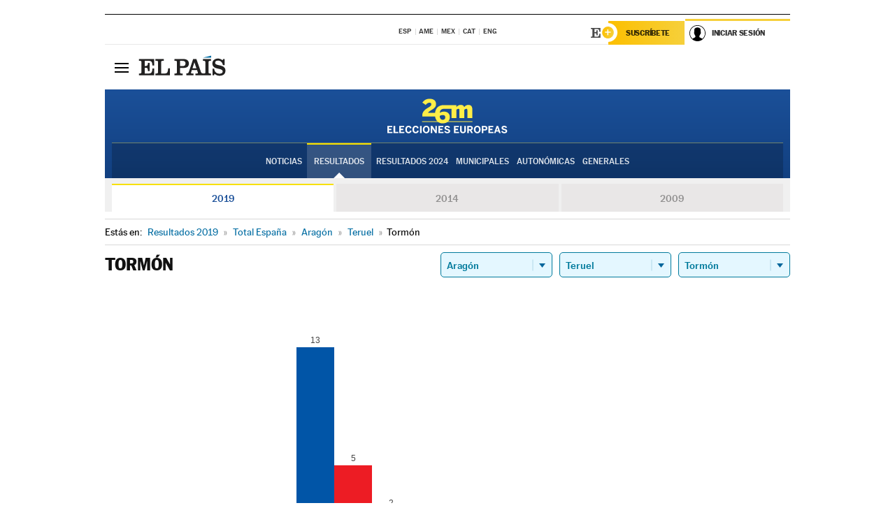

--- FILE ---
content_type: text/html; charset=UTF-8
request_url: https://resultados.elpais.com/elecciones/2019/europeas/02/44/218.html
body_size: 21911
content:
<!DOCTYPE html>
<html xmlns="http://www.w3.org/1999/xhtml" lang="es">
<head>
<title>Resultados Electorales en  Tormón: Elecciones Europeas 2019 en EL PAÍS</title>
<meta http-equiv="Content-Type" content="text/html; charset=utf-8" />
<meta name="viewport" content="width=device-width, initial-scale=1.0, maximum-scale=1.0">
<meta name="description" content="Conoce los resultados de las Elecciones Europeas 2019 en  Tormón: número de votos y parlamentarios con EL PAÍS." />
<meta name="Keywords" content="Resultdos, Elecciones Europeas 2019,  Tormón, Parlamento Europeo, resultados electorales, 26-M, 26 de mayo, Parlamento Europeo, eurodiputados, resultados electorales, escaños, parlamentarios, candidatos, políticos, cabezas de lista, votos, votantes, sondeos, comicios, partidos políticos, coaliciones, grupos políticos, escrutinio, recuento, campaña, noticias" />
<meta name="DC.title" lang="es" content="Resultados Electorales en  Tormón: Elecciones Europeas 2019 en EL PAÍS" />
<meta name="DC.description" lang="es" content="Conoce los resultados de las Elecciones Europeas 2019 en  Tormón: número de votos y parlamentarios con EL PAÍS." />
<meta name="DC.subject" lang="es" content="Resultados, Elecciones Europeas 2019,  Tormón,  Parlamento Europeo, resultados electorales, 26-M, 26 de mayo, Parlamento Europeo, eurodiputados, resultados electorales, escaños, parlamentarios, candidatos, políticos, cabezas de lista, votos, votantes, sondeos, comicios, partidos políticos, coaliciones, grupos políticos, escrutinio, recuento, campaña, noticias" />
<meta name="DC.creator" content="Ediciones El País">
<meta name="DC.publisher" content="Ediciones El País">
<meta name="DC.language" scheme="RFC1766" content="es">
<meta name="og:title" lang="es" content="Resultados Electorales en  Tormón: Elecciones Europeas 2019 en EL PAÍS" />
<meta property="og:type" content="article"/>
<meta name="og:description" lang="es" content="Conoce los resultados de las Elecciones Europeas 2019 en  Tormón: número de votos y parlamentarios con EL PAÍS." />
<meta property="og:url" content="https://resultados.elpais.com/elecciones/2019/europeas/02/44/218.html"/>
<meta property="og:site_name" content="EL PAÍS"/>
<meta property="fb:admins" content="851024123" />
<meta property="fb:app_id" content="94039431626"/>
<meta property="og:image" content="https://ep00.epimg.net/iconos/v1.x/v1.0/promos/promo_og_elecciones_europeas.jpg"/>
<meta property="twitter:site" content="@el_pais" />
<meta property="twitter:card" content="summary_large_image" />
<meta name="Origen" content="El País" />
<meta name="Generator" content="EDICIONES EL PAIS, S.L." />
<meta name="Author" content="EDICIONES EL PAIS, S.L." />
<meta name="Locality" content="Madrid, España" />
<meta name="lang" content="es" />
<meta name="revisit-after" content="1 days" />
<meta name="robots" content="INDEX,FOLLOW" />
<link rel="icon" href="//rsl00.epimg.net/favicon.png" type="image/png" />
<link rel="shortcut icon" href="//rsl00.epimg.net/favicon.png" type="image/png" />
<meta http-equiv="refresh" content="300" />
<link rel="publisher" href="https://plus.google.com/+elpais/posts"/>
<meta http-equiv="Content-Type" content="text/html; charset=utf-8" />
<meta name="viewport" content="width=device-width, initial-scale=1.0, maximum-scale=1.0" />
<meta name="lang" content="es" />
<meta name="author" content="Ediciones EL PAÍS" />
<meta name="publisher" content="Ediciones EL PAÍS" />
<link rel="icon" href="//rsl00.epimg.net/favicon.png" type="image/png" />
<link rel="shortcut icon" href="//rsl00.epimg.net/favicon.png" type="image/png" />
<meta property="og:site_name" content="EL PAÍS" />
<meta property="fb:admins" content="851024123" />
<meta property="fb:app_id" content="94039431626" />
<meta property="article:publisher" content="https://www.facebook.com/elpais" />
<meta property="twitter:site" content="@el_pais" />
<meta property="twitter:card" content="summary" />
<link rel="publisher" href="https://plus.google.com/+elpais/posts"/>
<link rel="canonical" href="https://resultados.elpais.com/elecciones/2019/europeas/02/44/218.html"/>
<meta property="og:site_name" content="EL PAÍS" />
<meta property="og:url" 	content="https://resultados.elpais.com/elecciones/2019/europeas/02/44/218.html" />
<link href="//rsl00.epimg.net/estilos/v2.x/v2.1/normalizado.css"  rel="stylesheet" />
<link href="//rsl00.epimg.net/estilos/v2.x/v2.2/comunes.css"  rel="stylesheet" />
<link href="//rsl00.epimg.net/estilos/v2.x/v2.1/cabecera.css"  rel="stylesheet" />
<link href="//rsl00.epimg.net/estilos/resultados/2019/elecciones/26m/europeas.css" rel="stylesheet" />
<link href="//rsl00.epimg.net/estilos/resultados/2019/elecciones/26m/graficos4.css" rel="stylesheet" />
<!--[if lt IE 9]><script language="Javascript" type="text/javascript" src="//rsl00.epimg.net/js/elecciones/excanvas/v3.x/v3.0/excanvas.js"></script><![endif]-->
<script type="text/javascript" src="//ep01.epimg.net/js/v4.x/v4.0/portada.min.js"></script>
<script language="Javascript" type="text/javascript" src="//rsl00.epimg.net/js/elecciones/graficos/v4.x/v4.4/graficos-eu.js"></script>
<script src="//rsl00.epimg.net/js/elecciones/graficos/v4.x/v4.12/buscador_municipios.js" type="text/javascript"></script>
<script language="Javascript" type="text/javascript" src="//rsl00.epimg.net/js/elecciones/graficos/v4.x/v4.4/graficos-eu.js"></script></head>
<body id="resultados" class="salida_carcasa"><div id="pxlhddncntrl" style="display:none"><script src="//ep00.epimg.net/js/prisa/user.min.js?i=1"></script><script src="//ep00.epimg.net/js/v4.x/v4.0/user.min.js?v=1"></script><script src="//ep00.epimg.net/js/comun/avisopcdidomi2.js"></script><script id="spcloader" src="https://sdk.privacy-center.org/loader.js" async></script><script src="//ep00.epimg.net/js/gdt/0681c221600c/a81a11db86dc/launch-f2b3c876fe9c.min.js"></script><script src="//ep00.epimg.net/js/comun/comun.min.js"></script><script src="https://arcsubscriptions.elpais.com/shareSession.js"></script></div>
<div id="contenedor" class="contenedor">
<main id="principal" class="principal" style="padding-top:0px">
<script type="text/javascript" src="//ak-ads-ns.prisasd.com/slot/elpais/slot.js"></script>
<div id="AdsCode" style="display:none">
<script type="text/javascript">
		var gtpdivid= 'elpais_gpt';
		var listadoKW = [];
		if (typeof(DFP_tags) != "undefined")
			listadoKW = DFP_tags;
		var address = document.location.href;
		var regExpTag = /elpais.com\/especiales\/(\d+)\/([^\/]*)\//i;
		var nombre_especial = "";

		var anio = "";
		var portal = "elpais";
		var result_re = regExpTag.exec(address);
		if (result_re )
		{
			anio = result_re[1];
			nombre_especial = "/" + result_re[2].replace(/-/g, "_");
			listadoKW.push(anio);
		}


		var ls_publi_tipo_acceso  	=  (dispositivoMovil && dispositivoMovil == true) ? 'mob' : 'web';
		var gtpadunit= 'elpais_'+ ls_publi_tipo_acceso + '/especiales' + nombre_especial;

		if (typeof(PBS) != "undefined")
		{

			var pbs_dimensiones = EPETBrowserDims();
			if (pbs_dimensiones.ancho >= 980){
				var huecosPBS = {
					"inter":false,
					"skin":false,
					"ldb1":[[728, 90],[980, 90]],
					"ldb3":[[728, 90],[980, 90]],
				};
			} else if (pbs_dimensiones.ancho >= 728){
				var huecosPBS = {
					"inter":false,
					"skin":false,
					"ldb1":[728, 90],
					"ldb3":[728, 90],
				};
			}else{
				var huecosPBS = {
					"skin":false,
					"skin":false,
					"mldb1":[[320, 50],[320, 100]],
					"mldb3":[320, 50],
				};
			}

			PBS.setAds({
				asy:false,
				adunit:gtpadunit,
				divid:gtpdivid,
				key:{ paiskey:listadoKW },
                rsp:'.principal',
				ads:huecosPBS
			});
		}
		else
			var PBS = {display:function(){}};
	</script>
</div>
<div class="envoltorio_publi estirar">
<div id='elpais_gpt-SKIN'>
<script type='text/javascript'>
			PBS.display('SKIN');
		</script>
</div>
</div>
<div class="envoltorio_publi estirar">
<div id='elpais_gpt-LDB1' class='publi_luto_vertical'>
<script type='text/javascript'>

			if ( pbs_dimensiones.ancho  >= 728)
				document.write("<div id='elpais_gpt-LDB1' class='publi_luto_vertical'><script type='text/javascript'>PBS.display('LDB1');<\/script></div>");
			else
				document.write("<div id='elpais_gpt-MLDB1' class='publi_luto_vertical'><script type='text/javascript'>PBS.display('MLDB1');<\/script></div>");
		</script>
</div>
</div>
<script type='text/javascript'>


</script>
<header class="cabecera" id="cabecera">
<div class="cabecera__interior" id="cabecera__interior">
<div class="cabecera-superior">
<div class="cabecera-superior__interior">
<div class="contenedor_centro">
<div class="ediciones">
<div class="ediciones__interior">
<span class="ediciones-titulo">Selecciona Edición</span>
<nav class="ediciones-navegacion">
<ul class="ediciones-navegacion-listado">
<li class=""><a href="/s/setEspana.html"><abbr title="Edición España">ESP</abbr></a></li>
<li class=""><a href="/s/setAmerica.html"><abbr title="Edición América">AME</abbr></a></li>
<li class=""><a href="/s/setMexico.html"><abbr title="Edición México">MEX</abbr></a></li>
<li class=""><a href="/s/setCat.html"><abbr title="Edición Cataluña">CAT</abbr></a></li>
<li class=""><a href="/s/setEnglish.html"><abbr title="Edición In English">ENG</abbr></a></li>
</ul>
</nav> 
</div> 
</div> 
</div> 
<div class="contenedor_derecha">
<div class="navegacion-sucripcion">
<ul itemtype="https://www.schema.org/SiteNavigationElement" itemscope="" class="sucripcion-listado">
<li class="newsletter" itemprop="name"><a href="https://usuarios.elpais.com/newsletters/?id_externo_promo=rpv_newsletters_bar_ep" itemprop="url">Newsletter</a></li>
<li class="suscribete" itemprop="name"><a href="//suscripciones.elpais.com?id_externo_promo=suscrip_cabecera_ep.com" itemprop="url">Suscríbete</a></li>
</ul>
</div>
<div class="usuario" id="usuario">
<style>
.principal--fijo .cabecera {
background-color: white !important;
}
.contenedor_derecha .cadena-ser,
.contenedor_derecha .buscador,
.contenedor_derecha .navegacion-sucripcion {
display: none !important;
}
.principal--fijo .elpais-logo a span {
background: url(https://ep01.epimg.net/iconos/v1.x/v1.4/logos/cabecera_interior.svg) no-repeat 0 0.438rem;
background-size: auto 1.875rem;
}
.principal--fijo .boton_elpais-menu span {
background: black;
}
.principal--fijo .contenedor_derecha {
width: auto;
padding-right: 10px;
}
.eppheader {
font-family: 'MarcinAntB', sans-serif;
font-weight: 100;
background-color: #f5d03a;
position: relative;
}
.eppheader:before {
content: '';
display: block;
width: 100%;
height: 40px;
transform: skew(0, -0.3deg);
top: 70%;
position: absolute;
background: #f5d03a;
z-index: -99;
}
.eppheader-primary {
position: relative;
background-color: #fff;
max-width: 1200px;
margin: 0 auto;
display: flex;
justify-content: space-between;
align-items: center;
box-sizing: border-box;
}
.eppheader-logo {
background: url("https://ep01.epimg.net/iconos/v2.x/v2.1/suscripcion/elpais+.svg") no-repeat center center;
background-size: 100%;
width: 178px;
height: 41px;
}
.eppheader-logo a {
width: 100%;
height: 100%;
}
.eppheader-login-content {
width: 253px;
height: 37px;
z-index: 12;
display: flex;
position: relative;
}
.eppheader-login-content:before {
content: '';
width: 38px;
height: 27px;
display: inline;
position: absolute;
top: 6px;
left: -25px;
background: url("https://ep01.epimg.net/iconos/v2.x/v2.1/suscripcion/logoE+.svg") no-repeat center center;
z-index: 11;
}
.eppheader-login-content.open {
background: #fff;
}
.eppheader-login-content.open .arrow {
transform: rotate(180deg);
}
.eppheader-login-content.open + .eppheader-menu-open {
display: block;
}
.eppheader-login-content.logged .eppheader-user {
background-image: none;
padding-left: 10px;
white-space: nowrap;
overflow: hidden;
text-overflow: ellipsis;
width: 90%;
}
.eppheader-login-content.logged .arrow {
display: block;
}
.eppheader-login-content.logged.subscribed {
background: linear-gradient(270deg, #f6d03b 0%, #fcbf00 100%);
}
.eppheader-login-content.subscribed .eppheader-subscription {
display: none;
}
.eppheader-login-content.subscribed .eppheader-user {
background: linear-gradient(270deg, #f6d03b 0%, #fcbf00 100%);
padding-left: 20px;
border-top: 0;
width: 150px;
}
.eppheader-subscription {
color: rgba(0,0,0,0.8);
font-family: 'MarcinAntB', sans-serif;
font-weight: 500;
font-size: 11px;
letter-spacing: -.29px;
line-height: 14px;
text-transform: uppercase;
position: relative;
padding: 0 15px 0 25px;
width: 109px;
height: 37px;
box-sizing: border-box;
background: linear-gradient(270deg, #f6d03b 0%, #fcbf00 100%);
display: flex;
align-items: center;
margin-right: 1px;
}
.eppheader-user {
width: 150px;
box-sizing: border-box;
font-family: 'MarcinAntB', sans-serif;
font-weight: 400;
font-size: 10px;
color: rgba(0,0,0,0.8);
letter-spacing: -.29px;
border-top: 3px solid #f6d03b;
padding-right: 10px;
white-space: nowrap;
cursor: pointer;
z-index: 10;
display: flex;
justify-content: space-between;
align-items: center;
background: url("https://ep01.epimg.net/iconos/v2.x/v2.1/suscripcion/user.svg") no-repeat 10px center #F8F8F8;
text-transform: uppercase;
padding-left: 43px;
}
.eppheader-user-name--mobile {
font-size: 11px;
font-weight: 500;
}
.subscribed .eppheader-user-name--mobile {
font-size: 13px;
}
.eppheader-user .arrow {
display: none;
width: 11px;
height: 11px;
background: url('https://ep01.epimg.net/iconos/v2.x/v2.1/suscripcion/arrow-login.svg') transparent no-repeat center / 98%;
transition: transform .6s;
}
.eppheader-user-name {
overflow: hidden;
text-overflow: ellipsis;
white-space: nowrap;
width: 140px;
}
.eppheader-user-name--mobile {
display: none;
}
.eppheader-menu-open {
display: none;
position: absolute;
right: 0;
top: 100%;
background: #fff;
width: 330px;
box-shadow: 0 0 14px 0 rgba(0, 0, 0, 0.09);
z-index: 11;
}
.eppheader-menu-open-header {
text-align: center;
padding: 5px 20px 20px;
border-bottom: 2px solid #f8f8f8;
margin: 20px 0 16px;
}
.eppheader-menu-open-header h3 {
font-family: 'MarcinAntB', sans-serif;
font-weight: 500;
font-size: 15px;
text-transform: none;
}
.eppheader-menu-open-nav {
padding: 0 16px;
}
.eppheader-menu-open-nav a:hover {
text-decoration: underline;
}
.eppheader-menu-open ul {
background: #f8f8f8;
border-radius: 4px;
overflow: hidden;
padding: 24px 16px 16px;
}
.eppheader-menu-open li {
padding-bottom: 16px;
font-size: 16px;
line-height: 100%;
font-weight: 100;
text-transform: none;
text-align: left;
}
.eppheader-menu-open li a {
color: rgba(0, 0, 0, 0.8);
}
.eppheader-menu-open .disconnect {
display: block;
color: #EFB500;
font-family: 'MarcinAntB', sans-serif;
font-weight: 500;
font-size: 14px;
line-height: 14px;
text-align: center;
text-transform: none;
margin: 17px auto 18px;
text-decoration: underline;
}
.eppheader-menu-open .disconnect:hover {
text-decoration: underline;
}
.eppheader-btn-subscription {
display: inline-block;
background: #FCBF00;
border-radius: 40px;
padding: 16px 26px;
margin: 7px 10px 12px;
color: #fff;
font-family: 'MarcinAntB', sans-serif;
font-weight: 900;
font-size: 14px;
letter-spacing: .05px;
line-height: 17px;
text-align: center;
text-transform: uppercase;
}
.eppheader-nav {
max-width: 1200px;
margin: 0 auto;
display: flex;
justify-content: center;
align-items: center;
}
.eppheader-nav ul {
display: flex;
}
.eppheader-nav li {
color: #000;
font-family: 'MarcinAntB', sans-serif;
font-weight: 300;
font-size: 12px;
letter-spacing: .42px;
line-height: 15px;
text-align: center;
text-transform: uppercase;
display: inline-flex;
align-items: center;
}
.eppheader-nav li:before {
content: '·';
margin: 0 20px;
}
.eppheader-nav li:first-child:before {
content: none;
}
.eppheader-nav a {
box-sizing: border-box;
padding: 20px 0;
border-bottom: 5px solid transparent;
letter-spacing: .6px;
min-width: 100px;
}
.eppheader-nav a.active, .eppheader-nav a:hover {
font-weight: 700;
border-bottom: 5px solid #fff;
letter-spacing: 0;
}
.boton_suscribete-movil {
display: none;
}
@media only screen and (max-width: 767px) {
#salida_portadilla #cabecera .contenedor_derecha {
padding-right: 5px;
}
.eppheader {
margin-bottom: 30px;
}
.eppheader:before {
transform: skew(0, -1.5deg);
top: 63%;
}
.eppheader-logo {
width: 125px;
}
.eppheader-primary {
margin: 0;
padding: 0 0 0 10px;
height: 47px;
}
.eppheader-login-content {
display: block;
width: 54px;
height: auto;
padding: 3px 10px 5px;
border-top: 2px solid transparent;
padding-right: 5px;
width: 49px;
}
.eppheader-login-content:before {
content: none;
}
.eppheader-subscription, .eppheader-user-name {
display: none;
}
.eppheader-user-name--mobile {
display: block;
}
.eppheader-login-content.logged .eppheader-user, .eppheader-user {
width: 33px;
height: 33px;
padding: 0;
background: url("https://ep01.epimg.net/iconos/v2.x/v2.1/suscripcion/user-2.svg") transparent no-repeat center center;
background-position: center top;
background-size: 100%;
box-shadow: inset 0 0 0 1.5px white;
border: 1px solid #f5d03a;
border-radius: 50%;
}
.eppheader-login-content.logged .eppheader-user {
background: #E8E8E8;
/*box-shadow: -1px -1px 6px 0 rgba(0, 0, 0, 0.09);*/
}
.eppheader-login-content.logged .eppheader-user-name {
text-align: center;
}
.eppheader-login-content.logged .arrow {
display: block;
position: absolute;
left: -3px;
opacity: .6;
width: 9px;
height: 6px;
background-size: 100%;
}
.eppheader-login-content.logged.subscribed {
background: #fff;
}
.eppheader-login-content.logged.subscribed .eppheader-user {
background: linear-gradient(270deg, #f6d03b 0%, #fcbf00 100%);
border: 0;
box-shadow: none;
}
.eppheader-login-content.open {
z-index: 12;
box-shadow: 0 -7px 7px 0 rgba(0, 0, 0, 0.09);
border-top: 2px solid #f5d03a;
width: 62px;
padding-left: 23px;
}
.eppheader-login-content.open .eppheader-user .arrow {
/*display: none;*/
transform: rotate(180deg);
left: 10px;
}
.eppheader-menu-open {
right: 20px;
top: calc(100% - 20px);
}
.eppheader-login-content.open + .eppheader-menu-open {
box-shadow: -1px -1px 6px 0 rgba(0, 0, 0, 0.09);
width: calc(100vw - 1.875rem);
right: 0;
top: 94%;
top: 45px;
width: calc(100vw - 10px);
max-width: 330px;
}
.eppheader-nav ul {
width: 100vw;
overflow-x: scroll;
height: 45px;
}
.eppheader-nav li {
height: 50px;
}
.eppheader-nav li:before {
margin: 0 5px;
}
.eppheader-nav li:last-child {
padding-right: 15px;
}
.eppheader-nav a {
font-size: 12px;
padding: 10px 0;
white-space: nowrap;
border: 0;
}
.boton_suscribete-movil {
display: block;
border-top: 2px solid #E2BE35;
background: #f6d03b;
background: -moz-linear-gradient(left,  #f6d03b 0%, #f6d03b 100%);
background: -webkit-linear-gradient(left,  #f6d03b 0%,#f6d03b 100%);
background: linear-gradient(to right,  #f6d03b 0%,#f6d03b 100%);
filter: progid:DXImageTransform.Microsoft.gradient( startColorstr='#f6d03b', endColorstr='#f6d03b',GradientType=1 );
font-family: 'MarcinAntB', sans-serif;
font-weight: 500;
color: #312806;
font-size: 11px;
line-height: 14px;
padding: 8px 10px;
text-align: center;
width: 100%;
text-indent: 0;
text-transform: uppercase;
height: auto;
margin-bottom: 5px;
}
}
@media (max-width: 37.438em){
body.salida_articulo .boton_suscribete-movil {
width: auto;
margin: 0 -0.625rem;
}
}
@media (max-width: 47.938em){
.eppheader-login-content.open + .eppheader-menu-open {
width: calc(100vw - 10px);
}
}
@media (max-width: 47.938em){ /* 767PX */
.visible .elpais-menu__interior {
width: 90%;
}
.elpais .ediciones {
padding: 3.788rem 2% 1rem;
}
.altocontraste {
right: auto;
left: 0.125rem;
top: 58px;
}
.tamanoletra {
top: 58px;
}
}
/* cabecera fija  */
.principal--fijo .cabecera {
box-shadow: rgba(0, 0, 0, 0.1) 0 2px 4px;
}
@media (min-width: 48em){
.principal--fijo .cabecera-seccion {
background: white;
}
.principal--fijo .cabecera .eppheader-btn {
margin-top: 6px;
}
}
@media (min-width: 62.5em){
.principal--fijo .elpais-menu__interior {
max-width: 62.5rem;
width: 100vw;
}
body.salida_articulo_especial .principal--fijo .cabecera {
background-color: white;
}
}
/* EPMAS */
.the-header {
text-align: right;
}
.the-header .eppheader-btn {
display: inline-block;
text-align: left;
margin-right: 10px;
}
a.eppheader-btn-subscription:hover {
color: white;
opacity: 0.8;
}
@media (min-width: 768px) and (max-width: 1000px){
.eppheader-login-content:not(.subscribed):before {
content: none;
display: none;
}
.eppheader-subscription {
border-top: 3px solid white;
width: 83px;
padding-left: 8px;
padding-right: 8px;
}
.eppheader-login-content .eppheader-user {
text-align: left;
}
.eppheader-login-content:not(.logged) .eppheader-user {
width: 123px;
padding-left: 40px;
padding-right: 0;
}
.eppheader-login-content.logged .eppheader-user {
width: 109px;
padding-left: 10px;
}
.eppheader-login-content {
width: 207px;
}
.eppheader-login-content.logged {
width: 193px;
}
.eppheader-user {
letter-spacing: normal;
}
.eppheader-user .arrow {
width: 16px;
}
.open .eppheader-user {
background-color: white;
}
.eppheader-login-content.subscribed {
width: 125px;
}
.eppheader-login-content.subscribed .eppheader-user {
width: 125px;
padding-left: 20px;
font-weight: 700;
}
}
@media (min-width: 1001px){
.eppheader-subscription {
border-top: 3px solid white;
}
.eppheader-login-content .eppheader-user {
text-align: left;
}
.eppheader-login-content:not(.logged) .eppheader-user .eppheader-user-name {
font-size: 11px;
}
.principal--fijo .eppheader-login-content:not(.logged) .eppheader-user .eppheader-user-name {
text-transform: uppercase;
}
.eppheader-login-content:not(.logged) .eppheader-user {
width: 150px;
}
.eppheader-login-content.logged .eppheader-user {
width: 150px;
padding-left: 22px;
}
.open .eppheader-user {
background-color: white;
}
.principal--fijo .eppheader-user {
background-color: white;
text-transform: none;
font-size: 11px;
font-weight: 700;
}
.eppheader-login-content.logged.subscribed {
width: 150px;
}
.eppheader-login-content.logged.subscribed .eppheader-user {
font-weight: 700;
}
}
#elpais .navegacion-sucripcion ul .suscribete a {
background: -webkit-gradient(linear,right top,left top,from(#f6d03b),to(#fcbf00));
background: linear-gradient(270deg,#f6d03b,#fcbf00);
color: rgba(0,0,0,.8);
}
@media (max-width: 47.938em) {
.elpais-logo,
.principal--fijo .elpais-logo {
text-align: left;
margin-left: 48px;
}
}
@media (max-width: 767px){
#cabecera .elpais-logo a span {
background-size: auto 30px;
background-position: center left;
}
#usuario .eppheader-primary {
background: transparent;
padding: 7px 6px 9px 0;
display: block;
}
#usuario .eppheader-login-content {
width: 134px;
padding: 0;
}
#usuario .eppheader-subscription {
display: inline-block;
vertical-align: middle;
width: 86px;
padding: 0;
background: transparent;
border-right: 1px solid #E2E2E2;
height: 33px;
line-height: 32px;
color: #FDC002;
margin-right: 0;
}
#usuario .eppheader-user {
float: right;
}
#usuario .eppheader-login-content.logged {
width: 142px;
}
#usuario .eppheader-login-content.logged .eppheader-subscription {
margin-right: 23px;
}
#usuario .eppheader-login-content.logged .eppheader-user {
position: relative;
overflow: visible;
}
#usuario .eppheader-login-content.logged .eppheader-user-name {
font-weight: 700;
}
#usuario .eppheader-login-content.logged .arrow {
left: -14px;
top: 12px;
}
#usuario .eppheader-login-content.logged.open {
box-shadow: none;
background: transparent;
border-top-color: transparent;
}
#usuario .eppheader-login-content.open + .eppheader-menu-open {
top: 48px;
-webkit-box-shadow: 0 0 14px 0 rgba(0,0,0,.09);
box-shadow: 0 0 14px 0 rgba(0,0,0,.09);
}
#usuario .eppheader-login-content.open + .eppheader-menu-open:before {
content: '';
display: block;
position: absolute;
right: 0;
top: -47px;
width: 62px;
height: 47px;
border-top: 3px solid #F5D03A;
background: white;
z-index: 12;
}
#usuario .eppheader-login-content.logged.subscribed {
background: transparent;
}
#usuario .eppheader-login-content.logged.subscribed .arrow {
left: -13px;
top: 13px;
}
}
@media (min-width: 768px){
#cabecera__interior {
border-top: 1px solid black;
}
.principal--fijo #cabecera {
border-top: 1px solid black;
}
.principal--fijo #cabecera__interior {
border-top: none;
min-height: 49px;
}
.principal--fijo #cabecera .contenedor_derecha {
padding-right: 15px;
}
body.salida_articulo .principal--fijo #cabecera .contenedor_derecha {
padding-right: 10px;
}
.principal:not(.principal--fijo) #cabecera__interior {
padding-top: 6px;
}
#usuario .eppheader-login-content.logged .eppheader-user {
text-transform: uppercase;
}
}
@media (max-width: 1000px) and (min-width: 768px){
.principal--fijo .elpais-logo {
float: left;
margin-left: 3rem;
}
#usuario .eppheader-login-content {
width: 213px;
}
#usuario .eppheader-login-content:not(.logged) .eppheader-user {
font-size: 11px;
font-weight: 700;
letter-spacing: -0.29px;
width: 129px;
background-color: white;
padding-left: 38px;
background-position: 6px center;
}
#usuario .eppheader-login-content.logged {
max-width: 236px;
width: auto;
justify-content: flex-end;
}
#usuario .eppheader-login-content.logged .eppheader-user {
font-size: 11px;
font-weight: 700;
letter-spacing: -0.29px;
background-color: white;
padding-left: 10px;
padding-right: 30px;
width: auto;
display: inline-block;
line-height: 35px;
}
#usuario .eppheader-login-content.logged .eppheader-user .arrow {
width: 10px;
position: absolute;
right: 11px;
top: 16px;
}
#usuario .eppheader-login-content.logged .eppheader-subscription {
font-weight: 700;
}
#usuario .eppheader-login-content.logged.subscribed .eppheader-user {
padding-left: 22px;
line-height: 37px;
}
#usuario .eppheader-login-content.logged.subscribed .eppheader-user .arrow {
top: 14px;
}
}
@media (min-width: 1001px) {
#usuario .eppheader-subscription {
font-weight: 700;
}
#usuario .eppheader-login-content {
width: 260px;
}
#usuario .eppheader-login-content:not(.logged) .eppheader-user {
font-size: 11px;
font-weight: 700;
letter-spacing: -0.29px;
width: 150px;
background-color: white;
padding-left: 38px;
background-position: 6px center;
}
#usuario .eppheader-login-content.logged .eppheader-user {
font-size: 11px;
font-weight: 700;
letter-spacing: -0.29px;
background-color: white;
padding-left: 22px;
padding-right: 30px;
width: 150px;
display: inline-block;
line-height: 35px;
}
#usuario .eppheader-login-content.logged .eppheader-user .arrow {
width: 10px;
position: absolute;
right: 11px;
top: 16px;
}
#usuario .eppheader-login-content.logged.subscribed {
width: 150px;
}
#usuario .eppheader-login-content.logged.subscribed .eppheader-user {
line-height: 37px;
padding-left: 24px;
}
#usuario .eppheader-login-content.logged.subscribed .eppheader-user .arrow {
top: 14px;
}
}
#usuario .eppheader-menu-open-header:empty {
display: none;
}
#usuario .eppheader-menu-open-nav:nth-child(1) {
padding-top: 16px;
}
</style>
<script>  var newHeader = true; </script>
<div id="capausuario" class="eppheader-btn">
<div id="loginContent" class="eppheader-primary">
<div id="loginContentHeader" class="eppheader-login-content">
<a href="https://suscripciones.elpais.com" class="eppheader-subscription">Suscríbete</a>
<a id="userName" href="https://elpais.com/subscriptions/#/sign-in?prod=REG&o=CABEP&backURL=https%3A%2F%2Fresultados.elpais.com%2Felecciones%2F2019%2Feuropeas%2F02%2F44%2F218.html" class="eppheader-user">
<span id="nombreUsuario" class="eppheader-user-name">Iniciar Sesión</span>
<span class="arrow"></span>
</a>
</div>
</div>
</div>
</div> 
<div class="buscador" id="buscador">
<button class="boton_buscador" id="boton_buscador">Buscador</button>
<div class="buscador__interior">
<button class="boton_cerrar" id="cerrar_buscador">Cerrar</button>
<div class="buscador-formulario">
<form name="formulario_busquedas" action="/buscador/" method="POST">
<input type="search" name="qt" placeholder="" value="" autocomplete="off">
<button class="boton_buscar" id="boton_buscar">Buscar</button>
</form>
</div> 
</div> 
</div> 
</div> 
</div> 
</div> 
<div class="elpais elpais_40a" id="elpais">
<div class="elpais-menu" id="elpais-menu">
<button id="boton_elpais-menu" class="boton boton_elpais-menu"><span>Secciones</span> <span></span> <span></span> <span></span></button>
<div class="elpais-menu__interior">
<button id="cerrar_elpais-menu" class="boton_cerrar"><span>Cerrar</span> <span></span> <span></span> <span></span></button>
<div class="ediciones">
<div class="ediciones__interior">
<span class="ediciones-titulo">Selecciona Edición</span>
<nav class="ediciones-navegacion">
<ul class="ediciones-navegacion-listado">
<li class=""><a href="/s/setEspana.html"><abbr title="Edición España">ESP</abbr></a></li>
<li class=""><a href="/s/setAmerica.html"><abbr title="Edición América">AME</abbr></a></li>
<li class=""><a href="/s/setMexico.html"><abbr title="Edición México">MEX</abbr></a></li>
<li class=""><a href="/s/setCat.html"><abbr title="Edición Cataluña">CAT</abbr></a></li>
<li class=""><a href="/s/setEnglish.html"><abbr title="Edición In English">ENG</abbr></a></li>
</ul>
</nav> 
</div> 
</div> 
<div id="tamanoletra" class="tamanoletra"> <span class="tamanoletra-nombre">Tamaño letra</span>
<button id="tamanoletra--disminuir" title="Disminuir tamaño de letra">a<sup>-</sup></button>
<button id="tamanoletra--aumentar"  title="Aumentar tamaño de letra">A<sup>+</sup></button>
</div>
<div class="altocontraste" id="altocontraste">
<button id="boton_altocontraste" class="boton_altocontraste"><span class="boton-nombre">Alto contraste</span> <span class="control"><span class="control-punto"></span></span> </button>
</div>
<nav class="elpais-navegacion">
<div class="navegacion navegacion_secciones"> 
<ul itemscope="" itemtype="https://schema.org/SiteNavigationElement" class="navegacion-listado" id="navegacion-listado">
<li id="subnavegacion_internacional" itemprop="name" class="internacional navegacion_secciones--submenu">
<a itemprop="url" href="//elpais.com/internacional/">Internacional</a>
<button id="boton_subnavegacion_internacional">mostrar/ocultar menú Internacional</button>
<div class="subnavegacion">
<ul class="navegacion-listado">
<li itemprop="name"><a itemprop="url" href="//elpais.com/tag/europa/a/">Europa</a></li>
<li itemprop="name"><a itemprop="url" href="//elpais.com/internacional/estados_unidos.html">Estados Unidos</a></li>
<li itemprop="name"><a itemprop="url" href="//elpais.com/internacional/mexico.html">México</a></li>
<li itemprop="name"><a itemprop="url" href="//elpais.com/tag/latinoamerica/a/">América Latina</a></li>
<li itemprop="name"><a itemprop="url" href="//elpais.com/tag/oriente_proximo/a/">Oriente Próximo</a></li>
<li itemprop="name"><a itemprop="url" href="//elpais.com/tag/c/fc0affdd9ca95b29da5e148791d8b5d0">Asia</a></li>
<li itemprop="name"><a itemprop="url" href="//elpais.com/tag/africa/a/">África</a></li>
</ul>
</div>
</li>
<li id="subnavegacion_opinion" itemprop="name" class="opinion navegacion_secciones--submenu">
<a itemprop="url" href="//elpais.com/opinion/">Opinión</a>
<button id="boton_subnavegacion_opinion">mostrar/ocultar menú Opinión</button>
<div class="subnavegacion">
<ul class="navegacion-listado">
<li itemprop="name"><a itemprop="url" href="//elpais.com/opinion/editoriales/">Editoriales </a></li>
<li itemprop="name"><a itemprop="url" href="https://elpais.com/autor/cartas-director/">Cartas al director </a></li>
<li itemprop="name"><a itemprop="url" href="https://elpais.com/noticias/vinetas/">Viñetas </a></li>
</ul>
</div>
</li>
<li id="subnavegacion_politica" itemprop="name" class="politica navegacion_secciones--submenu">
<a itemprop="url" href="//elpais.com/politica">España</a>
<button id="boton_subnavegacion_politica">mostrar/ocultar menú España</button>
<div class="subnavegacion">
<ul class="navegacion-listado">
<li itemprop="name"><a itemprop="url" href="//elpais.com/noticias/andalucia/">Andalucía </a></li>
<li itemprop="name"><a itemprop="url" href="//elpais.com/espana/catalunya/">Cataluña </a></li>
<li itemprop="name"><a itemprop="url" href="//elpais.com/espana/comunidad-valenciana/">C. Valenciana </a></li>
<li itemprop="name"><a itemprop="url" href="//elpais.com/noticias/galicia/">Galicia </a></li>
<li itemprop="name"><a itemprop="url" href="//elpais.com/espana/madrid/">Madrid </a></li>
<li itemprop="name"><a itemprop="url" href="//elpais.com/noticias/pais-vasco/">País Vasco </a></li>
<li itemprop="name"><a itemprop="url" href="//elpais.com/ccaa/">Más comunidades </a></li>
</ul>
</div>
</li>
<li id="subnavegacion_economia" itemprop="name" class="economia navegacion_secciones--submenu">
<a itemprop="url" href="//elpais.com/economia">Economía </a>
<button id="boton_subnavegacion_economia">mostrar/ocultar menú Economía</button>
<div class="subnavegacion">
<ul class="navegacion-listado">
<li itemprop="name"><a itemprop="url" href="//elpais.com/tag/mercados_financieros/a/">Mercados </a></li>
<li itemprop="name"><a itemprop="url" href="//elpais.com/agr/mis_finanzas/a/">Mis finanzas</a></li>
<li itemprop="name"><a itemprop="url" href="//elpais.com/economia/vivienda.html">Vivienda </a></li>
<li itemprop="name"><a itemprop="url" href="//elpais.com/agr/mis_derechos/a/">Mis Derechos </a></li>
<li itemprop="name"><a itemprop="url" href="//elpais.com/agr/formacion/a/">Formación</a></li>
<li itemprop="name"><a itemprop="url" href="//elpais.com/agr/negocios/a/"><strong>Negocios </strong></a></li>
<li itemprop="name"><a itemprop="url" href="//cincodias.elpais.com/"><strong>Cincodías </strong></a></li>
</ul>
</div>
</li>
<li id="subnavegacion_sociedad" itemprop="name" class="sociedad navegacion_secciones--submenu">
<a itemprop="url" href="//elpais.com/sociedad/">Sociedad</a>
<button id="boton_subnavegacion_sociedad">mostrar/ocultar menú Sociedad</button>
<div class="subnavegacion">
<ul class="navegacion-listado">
<li itemprop="name"><a itemprop="url" href="/tag/medio_ambiente/a/">Medio Ambiente </a></li>
<li itemprop="name"><a itemprop="url" href="/tag/igualdad_oportunidades/a/">Igualdad </a></li>
<li itemprop="name"><a itemprop="url" href="/tag/sanidad/a/">Sanidad </a></li>
<li itemprop="name"><a itemprop="url" href="/tag/consumo/a/">Consumo </a></li>
<li itemprop="name"><a itemprop="url" href="/tag/asuntos_sociales/a/">Asuntos sociales </a></li>
<li itemprop="name"><a itemprop="url" href="/tag/laicismo/a/">Laicismo </a></li>
<li itemprop="name"><a itemprop="url" href="/tag/comunicacion/a/">Comunicaci&oacute;n </a></li>
</ul>
</div>
</li>
<li id="subnavegacion_educacion" itemprop="name" class="educacion"> <a itemprop="url" href="//elpais.com/educacion">Educación</a> </li>
<li id="subnavegacion_educacion" itemprop="name" class="educacion"> <a itemprop="url" href="//elpais.com/clima-y-medio-ambiente">Medio ambiente</a> </li>
<li id="subnavegacion_ciencia" itemprop="name" class="ciencia"> <a itemprop="url" href="//elpais.com/ciencia">Ciencia</a> </li>
<li id="subnavegacion_tecnologia" itemprop="name" class="tecnologia navegacion_secciones--submenu">
<a itemprop="url" href="//elpais.com/tecnologia/">Tecnología</a>
<button id="boton_subnavegacion_tecnologia">mostrar/ocultar menú Tecnología</button>
<div class="subnavegacion">
<ul class="navegacion-listado">
<li itemprop="name"><a itemprop="url" href="//elpais.com/tag/tecnologias_movilidad/a/">Móviles</a></li>
<li itemprop="name"><a itemprop="url" href="//elpais.com/tag/redes_sociales/a/">Redes sociales</a></li>
<li itemprop="name"><a itemprop="url" href="//elpais.com/agr/banco_de_pruebas_gadgets/a">Banco de pruebas</a></li>
<li itemprop="name"><a itemprop="url" href="http://www.meristation.com/">Meristation</a></li>
</ul>
</div>
</li>
<li id="subnavegacion_cultura" itemprop="name" class="cultura navegacion_secciones--submenu">
<a itemprop="url" href="//elpais.com/cultura/">Cultura</a>
<button id="boton_subnavegacion_cultura">mostrar/ocultar menú Cultura</button>
<div class="subnavegacion">
<ul class="navegacion-listado">
<li itemprop="name"><a itemprop="url" href="//elpais.com/tag/libros/a/">Literatura </a></li>
<li itemprop="name"><a itemprop="url" href="//elpais.com/tag/cine/a/">Cine </a></li>
<li itemprop="name"><a itemprop="url" href="//elpais.com/tag/musica/a/">Música </a></li>
<li itemprop="name"><a itemprop="url" href="//elpais.com/tag/teatro/a/">Teatro </a></li>
<li itemprop="name"><a itemprop="url" href="//elpais.com/tag/danza/a/">Danza </a></li>
<li itemprop="name"><a itemprop="url" href="//elpais.com/tag/arte/a/">Arte </a></li>
<li itemprop="name"><a itemprop="url" href="//elpais.com/tag/arquitectura/a/">Arquitectura </a></li>
<li itemprop="name"><a itemprop="url" href="//elpais.com/tag/toros/a/">Toros </a></li>
</ul>
</div>
</li>
<li id="subnavegacion_gente" itemprop="name" class="gente "><a itemprop="url" href="//elpais.com/gente/">Gente</a></li>
<li id="subnavegacion_estilo" itemprop="name" class="estilo navegacion_secciones--submenu">
<a itemprop="url" href="//elpais.com/elpais/estilo.html">Estilo</a>
<button id="boton_subnavegacion_estilo">mostrar/ocultar menú Estilo</button>
<div class="subnavegacion">
<ul class="navegacion-listado">
<li itemprop="name"><a itemprop="url" href="//elpais.com/tag/moda/a/">Moda </a></li>
<li itemprop="name"><a itemprop="url" href="//elpais.com/tag/gastronomia/a/">Gastronomía </a></li>
<li itemprop="name"><a itemprop="url" href="//elpais.com/gente/">Gente </a></li>
</ul>
</div>
</li>
<li id="subnavegacion_deportes" itemprop="name" class="activo navegacion_secciones--submenu">
<a itemprop="url" class="deportes" href="//elpais.com/deportes/">Deportes</a>
<button id="boton_subnavegacion_deportes">mostrar/ocultar menú Deportes</button>
<div class="subnavegacion">
<ul class="navegacion-listado">
<li itemprop="name"><a itemprop="url" href="//elpais.com/tag/futbol/a/">Fútbol </a></li>
<li itemprop="name"><a itemprop="url" href="//elpais.com/tag/baloncesto/a/">Baloncesto </a></li>
<li itemprop="name"><a itemprop="url" href="//elpais.com/tag/tenis/a/">Tenis </a></li>
<li itemprop="name"><a itemprop="url" href="//elpais.com/tag/ciclismo/a/">Ciclismo </a></li>
<li itemprop="name"><a itemprop="url" href="//elpais.com/tag/formula_1/a/">Fórmula 1 </a></li>
<li itemprop="name"><a itemprop="url" href="//elpais.com/tag/motociclismo/a/">Motociclismo </a></li>
<li itemprop="name"><a itemprop="url" href="//elpais.com/tag/golf/a/">Golf </a></li>
<li itemprop="name"><a itemprop="url" href="//elpais.com/tag/c/71ddc71077b77126d68866b37ca75576">Otros deportes </a></li>
</ul>
</div>
</li>
<li id="subnavegacion_television" itemprop="name" class="television navegacion_secciones--submenu">
<a itemprop="url" href="//elpais.com/television">Televisión</a>
<button id="boton_subnavegacion_television">mostrar/ocultar menú Televisión</button>
<div class="subnavegacion">
<ul class="navegacion-listado">
<li itemprop="name"><a itemprop="url" href="//elpais.com/tag/series_tv/a">Series</a></li>
<li itemprop="name"><a itemprop="url" href="//elpais.com/agr/quinta_temporada/a">Quinta Temporada</a></li>
<li itemprop="name"><a itemprop="url" href="//elpais.com/tag/c/7d625399e46888dd89ed95dffc053da9">Programas</a></li>
<li itemprop="name"><a itemprop="url" href="//elpais.com/tag/c/9ad0cb2811e406a7c7b0a939844d33e2">Comunicación</a></li>
<li itemprop="name"><a itemprop="url" href="//elpais.com/tag/critica_television/a">Crítica TV</a></li>
<li itemprop="name"><a itemprop="url" href="//elpais.com/tag/avance_television/a">Avances</a></li>
<li itemprop="name"><a itemprop="url" href="https://programacion-tv.elpais.com/">Programación TV</a></li>
</ul>
</div>
</li>
<li itemprop="name" class="inenglish"> <a itemprop="url" href="//elpais.com/elpais/inenglish.html">In english</a> </li>
<li itemprop="name" class="motor"> <a itemprop="url" href="http://motor.elpais.com">Motor</a> </li>
</ul>
</div>
<div class="navegacion navegacion_suplementos"> 
<ul class="navegacion-listado" itemscope="" itemtype="https://schema.org/SiteNavigationElement">
<li itemprop="name" class="cinco_dias"><a itemprop="url" href="//cincodias.elpais.com">Cinco Días</a></li>
<li itemprop="name" class="eps"><a itemprop="url" href="https://elpais.com/eps/">EL PAÍS SEMANAL</a></li>
<li itemprop="name" class="babelia"><a itemprop="url" href="//elpais.com/cultura/babelia.html">Babelia</a></li>
<li itemprop="name" class="el_viajero"><a itemprop="url" href="//elviajero.elpais.com/">El Viajero</a></li>
<li itemprop="name" class="negocios"><a itemprop="url" href="//elpais.com/agr/negocios/a/">Negocios</a></li>
<li itemprop="name" class="ideas"><a itemprop="url" href="//elpais.com/elpais/ideas.html">Ideas</a></li>
<li itemprop="name" class="planeta_futuro"><a itemprop="url" href="//elpais.com/planeta-futuro/">Planeta Futuro</a></li>
<li itemprop="name" class="el_comidista"><a itemprop="url" href="https://elcomidista.elpais.com/" >El Comidista</a></li>
<li itemprop="name" class="smoda"><a itemprop="url" href="http://smoda.elpais.com/">Smoda</a></li>
<li itemprop="name" class="icon"><a itemprop="url" href="//elpais.com/icon/">ICON</a></li>
<li itemprop="name" class="design"><a itemprop="url" href="//elpais.com/icon-design/">ICON Design</a></li>
<li itemprop="name" class="mamas_papas"><a itemprop="url" href="//elpais.com/mamas-papas/">Mamas & Papas</a></li>
</ul>
</div>
<div class="navegacion navegacion_ademas"> 
<ul class="navegacion-listado" itemscope="" itemtype="https://schema.org/SiteNavigationElement">
<li itemprop="name" class="fotos"><a itemprop="url" href="//elpais.com/elpais/album.html">Fotos</a></li>
<li itemprop="name" class="vinetas"><a itemprop="url" href="https://elpais.com/noticias/vinetas/">Viñetas</a></li>
<li itemprop="name" class="especiales"><a itemprop="url" href="//elpais.com/especiales/">Especiales</a></li>
<li itemprop="name" class="obituarios"><a itemprop="url" href="//elpais.com/tag/obituario/a/">Obituarios</a></li>
<li itemprop="name" class="hemeroteca"><a itemprop="url" href="//elpais.com/diario/">Hemeroteca</a></li>
<li itemprop="name" class="el_tiempo"><a itemprop="url" href="http://servicios.elpais.com/el-tiempo/">El tiempo</a></li>
<li itemprop="name" class="servicios"><a itemprop="url" href="http://servicios.elpais.com/">Servicios</a></li>
<li itemprop="name" class="blogs"><a itemprop="url" href="//elpais.com/elpais/blogs.html">Blogs</a></li>
<li itemprop="name" class="promociones"><a href="//elpais.com/promociones/" itemprop="url">Promociones</a></li>
<li itemprop="name" class="estudiantes"><a href="//elpais.com/escaparate/" itemprop="url">Escaparate</a></li>
<li itemprop="name" class="estudiantes"><a href="http://estudiantes.elpais.com/" itemprop="url">El País de los estudiantes</a></li>
<li itemprop="name" class="escuela"><a href="http://escuela.elpais.com/" itemprop="url">Escuela de periodismo</a></li>
<li itemprop="name" class="promociones"><a href="//elpais.com/suscripciones/elpaismas.html" itemprop="url">El País +</a></li>
<li itemprop="name" class="descuentos"><a href="//descuentos.elpais.com" itemprop="url">Descuentos</a></li>
</ul>
</div>
<div class="navegacion-inferior">
<div class="elpais-social" id="organizacion" itemprop="publisher" itemscope="" itemtype="https://schema.org/Organization"> <span class="elpais-social-nombre">Síguenos en</span>
<meta itemprop="url" content="https://elpais.com" />
<meta itemprop="name" content="EL PAÍS" />
<ul>
<li><a itemprop="sameAs" rel="nofollow" class="boton_twitter" href="https://twitter.com/el_pais">Síguenos en Twitter</a></li>
<li><a itemprop="sameAs" rel="nofollow" class="boton_facebook" href="https://www.facebook.com/elpais">Síguenos en Facebook</a></li>
<li><a itemprop="sameAs" rel="nofollow" class="boton_instagram" href="https://www.instagram.com/el_pais/">Síguenos en Instagram</a></li>
</ul>
<div itemprop="logo" itemscope itemtype="https://schema.org/ImageObject">
<meta itemprop="url" content="https://ep01.epimg.net/iconos/v2.x/v2.0/logos/elpais.png">
<meta itemprop="width" content="267">
<meta itemprop="height" content="60">
</div>
</div>
<div class="cadena-ser-programa">
<a href="https://play.cadenaser.com/?autoplay=true&idexterno=elpais_player" target="_blank" rel="nofollow">
<span id="cad-ser-texto-programa" class="texto-programa"></span>
<span id="cad-ser-texto-ser" class="texto-ser">Escucha<span class="logo-ser">SER</span>
</span>
</a>
</div>
<div class="navegacion-sucripcion">
<ul class="sucripcion-listado" itemscope="" itemtype="https://schema.org/SiteNavigationElement">
<li itemprop="name" class="newsletter"><a itemprop="url" href="//usuarios.elpais.com/newsletters/?prm=rpv_newsletters_ham_ep">Newsletter</a></li>
<li itemprop="name" class="suscribete"><a itemprop="url" href="//elpais.com/suscripciones/?prm=rpv_sus_ham_ep" id="suscribete_hamburguer">Suscríbete</a></li>
</ul>
</div>
</div>
</nav>
</div>
</div>
<div itemtype="https://data-vocabulary.org/Breadcrumb" itemscope="" class="elpais-logo">
<a href="https://elpais.com" itemprop="url"><span itemprop="title">EL PAÍS</span></a>
</div> 
</div> 
<div class="cabecera-seccion cabecera-seccion--personalizada" id="cabecera-seccion">
<div class="seccion">
<div class="seccion-migas">
</div> 
</div> 
<div id='cabecera-agrupador' class='cabecera-agrupador'>
<style>
.cabecera-agrupador > .agrupador { display: block; clear: both; }
.agrupador {
/* Permalink - use to edit and share this gradient: http://colorzilla.com/gradient-editor/#14bda3+0,016550+100 */
background: #1B5099; /* Old browsers */
background: -moz-linear-gradient(top, #1B5099 0%, #124080 100%); /* FF3.6-15 */
background: -webkit-linear-gradient(top, #1B5099 0%,#124080 100%); /* Chrome10-25,Safari5.1-6 */
background: linear-gradient(to bottom, #1B5099 0%,#124080 100%); /* W3C, IE10+, FF16+, Chrome26+, Opera12+, Safari7+ */
filter: progid:DXImageTransform.Microsoft.gradient( startColorstr='#1B5099', endColorstr='#124080',GradientType=0 ); /* IE6-9 */
}
.agrupador-nombre a { background: url(/especiales/2019/elecciones-europeas/img/agrupador-nombre.svg) 0.625rem center no-repeat; background-size: 18rem auto; transition:none;  }
.agrupador-menu { background: rgba(255, 255, 255, 0.2) !important;}
.agrupador-nombre a { width: 14.688rem; }
.agrupador a, .agrupador-grupos a { color: rgba(255,255,255,.85);}
.agrupador-grupos, .agrupador-fases { display: none; }
.salida_etiqueta:not(.salida_tag_elecciones_europeas_a) .principal:not(.principal--fijo) .cabecera-seccion--personalizada .seccion { display: block;}
.contenedor_barra_etiquetas { display: none; }
.seccion-submenu { display: none; }
.principal .visible .agrupador-menu__interior{ z-index: 11;}
.principal:not(.principal--fijo) .cabecera__interior { border-bottom: none; }
.agrupador-menu{ position: relative; }
.salida_carcasa .directo-especial-elecciones{display: none!important;}
.salida_tag_elecciones_europeas_a .principal:not(.principal--fijo) .agrupador-menu li.opcion-noticias a{ border-top: 2px solid #F7E000; padding-left: 10px; padding-right: 10px; background: rgba(255,255,255,0.15); position: relative; }
.salida_tag_elecciones_europeas_a .principal:not(.principal--fijo) .agrupador-menu li.opcion-noticias a:after{ content: ''; display: block; position: absolute; left: 50%; bottom:0; transform: translateX(-50%); width: 0; height: 0; border-bottom: 8px solid #FFF; border-left: 8px solid transparent; border-right: 8px solid transparent;}
#resultados .principal:not(.principal--fijo) .agrupador-menu li.opcion-resultados a{ border-top: 2px solid #F7E000; padding-left: 10px; padding-right: 10px; background: rgba(255,255,255,0.15); position: relative; }
#resultados .principal:not(.principal--fijo) .agrupador-menu li.opcion-resultados a:after{ content: ''; display: block; position: absolute; left: 50%; bottom:0; transform: translateX(-50%); width: 0; height: 0; border-bottom: 8px solid #FFF; border-left: 8px solid transparent; border-right: 8px solid transparent;}
@media (max-width: 62.438em) { /* 999PX */
.principal--fijo .agrupador-menu__interior { background: #1B5099; }
.principal.principal--fijo .agrupador{display: none !important;}
.principal:not(.principal--fijo) .agrupador-menu li a{ line-height: 2rem; }
.principal:not(.principal--fijo) .agrupador-menu{ min-height: 2rem; }
}
@media (max-width: 47.938em) { /* 767PX */
.agrupador-menu__interior { background: #1B5099; }
.salida_etiqueta:not(.salida_tag_elecciones_generales_a) .principal:not(.principal--fijo) .cabecera-seccion { position: relative; padding-bottom: 2.3rem; }
.cabecera-seccion { background: transparent; }
#salida_portadilla .principal:not(.principal--fijo) .cabecera-seccion .seccion { position: absolute; bottom: 0; left: 0; }
.principal:not(.principal--fijo) .cabecera__interior { border-bottom: none; }
#salida_portadilla .principal:not(.principal--fijo) .cabecera-seccion .seccion .miga { font-family: 'MarcinAntB', sans-serif; font-weight: 900; font-size: .8rem; line-height: 1rem; text-transform: uppercase; padding: 0; float: none; width: auto; position: relative; }
#salida_portadilla .principal:not(.principal--fijo) .cabecera-seccion .seccion .miga:after { content: ''; display: block; width: 100%; height: 0; border-top: 0.125rem solid #1B5099; position: absolute; top: 50%; margin-top: -0.0625rem; left: 0; }
#salida_portadilla .principal:not(.principal--fijo) .cabecera-seccion .seccion .sin_enlace, #salida_portadilla .principal:not(.principal--fijo) .cabecera-seccion .seccion .con_enlace { background: white; display: inline-block; padding: 0 0.625rem; color: #1B5099; position: relative; z-index: 1; }
/* MENU SLIDE */
.agrupador__interior{text-align: center;}
.agrupador-nombre{float: none;}
.agrupador-nombre a{line-height: 3rem; background-position: center;display: inline-block;vertical-align: top; background-size: 18rem auto;text-indent: 100%;white-space: nowrap;overflow: hidden;height: 100%;width: 18rem;}
.agrupador-menu{float:none;clear: both;display: block;}
.cabecera .boton_agrupador-menu{display: none;}
.agrupador-menu{padding-right: .625rem;padding-left: .625rem;}
.agrupador-menu__interior{display: block;max-width: none;background: transparent;padding: 0; /*border-top:0.063rem solid rgba(255,255,255,.25);*/}
.principal:not(.principal--fijo) .agrupador-menu {border-top: 1px solid rgba(255, 241, 105, 0.6); background: rgba(0, 0, 0, 0.1) !important; color: #fff;}
.principal:not(.principal--fijo) .agrupador-menu:not(.visible) .agrupador-menu-navegacion{padding-right: 50px; padding-left: 0; margin-right: auto;}
.agrupador-menu-navegacion-listado li a{font-size: 0.750rem;line-height: 2rem;padding: 0 0.250rem;text-transform: uppercase;font-weight: 500;}
.agrupador-menu-navegacion:after { background: url(/especiales/2019/elecciones-europeas/img/fondo-degradado.png) right 0 no-repeat; content: ''; display: block; position: absolute; top: 0; right: 0; width: 100px; height: 33px;}
}
@media (min-width: 48em){ /* 768PX */
.agrupador { text-align: center; }
.agrupador-nombre { float: none; margin: 0 auto; }
.agrupador-menu { margin-left: .625rem; margin-right: .625rem; border-top-color: rgba(255,255,255,.25) !important; }
.agrupador-nombre a { background: url(/especiales/2019/elecciones-europeas/img/agrupador-nombre-d.svg?=123) 0.625rem center no-repeat; height: 4.75rem; width: 172px; background-size: 172px 50px; background-position: center; }
.agrupador-menu-navegacion { padding-left: 0!important; margin: 0 auto!important; overflow-x: hidden!important; white-space: nowrap!important;}
.agrupador-menu-navegacion-listado { text-align: center; display: block!important; }
#salida_portadilla .principal:not(.principal--fijo) .cabecera-seccion .seccion .sin_enlace, #salida_portadilla .principal:not(.principal--fijo) .cabecera-seccion .seccion .con_enlace { color: #1B5099; font-family: 'MarcinAntB', sans-serif; font-weight: 300; font-size:1.6rem; }
.principal:not(.principal--fijo) .agrupador-menu {border-top: 1px solid rgba(255, 241, 105, 0.4) !important; background: rgba(0, 0, 0, 0.2) !important;color:#fff;margin-bottom:0!important;}
}
@media (min-width: 62.438em){ /* 1024PX */
.agrupador { /*border-bottom: 0.0625rem solid rgb(217,91,104,.2);*/}
.agrupador__interior { overflow: hidden; }
.principal--fijo .cabecera{
background: #1B5099; /* Old browsers */
background: -moz-linear-gradient(top, #1B5099 0%, #124080 100%); /* FF3.6-15 */
background: -webkit-linear-gradient(top, #1B5099 0%,#124080 100%); /* Chrome10-25,Safari5.1-6 */
background: linear-gradient(to bottom, #1B5099 0%,#124080 100%); /* W3C, IE10+, FF16+, Chrome26+, Opera12+, Safari7+ */
filter: progid:DXImageTransform.Microsoft.gradient( startColorstr='#1B5099', endColorstr='#124080',GradientType=0 ); /* IE6-9 */
}
.principal--fijo .agrupador-nombre a {background:url(/especiales/2019/elecciones-europeas/img/agrupador-nombre.svg) center no-repeat; display:inline-block; vertical-align:top; background-size:contain; text-indent: 100%; white-space: nowrap; overflow: hidden; height: 100%; width: 18.5rem;}
}
</style>
<div class="agrupador" id="agrupador">
<div class="agrupador__interior">
<span class="agrupador-nombre" itemtype="http://data-vocabulary.org/Breadcrumb" itemscope=""><a class="enlace" href="https://elpais.com/internacional/elecciones-europeas/" itemprop="url"><span itemprop="title">Elecciones Europeas</span></a></span>
<div class="agrupador-menu" id="agrupador-menu">
<button id="boton_agrupador-menu" class="boton_agrupador-menu"><span class="boton-nombre">Menú</span></button>
<div class="agrupador-menu__interior">
<nav class="agrupador-menu-navegacion">
<ul class="agrupador-menu-navegacion-listado" itemscope="" itemtype="http://www.schema.org/SiteNavigationElement">
<li itemscope="" itemtype="//schema.org/Event" class="opcion-noticias">
<meta itemprop="eventStatus" content="//schema.org/EventScheduled">
<a href="https://elpais.com/internacional/elecciones-europeas/" itemprop="url">
<span itemprop="name" content="✉ Últimas Noticias">
<span itemprop="description" content="La última hora de las elecciones europeas con EL PAÍS.">
<span itemprop="image" content="https://ep01.epimg.net/especiales/2019/elecciones-europeas/img/promo-og.jpg">
<div itemprop="performer" itemscope  itemtype="https://schema.org/Organization">
<meta itemprop="name" content="Unión Europea">
</div>
Noticias
</span>
</span>
</span>
<span itemprop="location" itemscope itemtype="https://schema.org/Place">
<meta itemprop="name" content="Elecciones Europeas">
<meta itemprop="address" content="Europa">
</span>
<time content="2024-06-06T00:00:01" itemprop="startDate"></time>
<time content="2024-06-09T23:59:00" itemprop="endDate"></time>
</a>
</li>
<li class="opcion-resultados"><a href="//resultados.elpais.com/elecciones/europeas.html">Resultados</a></li>
<li class="opcion"><a href="https://elpais.com/internacional/elecciones/europeas/">Resultados 2024</a></li>
<li itemscope="" itemtype="//schema.org/Event">
<meta itemprop="eventStatus" content="//schema.org/EventScheduled">
<a href="https://elpais.com/espana/elecciones-municipales/" itemprop="url">
<span itemprop="name" content="✉ Últimas Noticias">
<span itemprop="description" content="La última hora de las elecciones municipales con EL PAÍS.">
<span itemprop="image" content="https://ep01.epimg.net/especiales/2019/elecciones-municipales/img/promo-og.jpg">
<div itemprop="performer" itemscope  itemtype="https://schema.org/Organization">
<meta itemprop="name" content="Ayuntamientos">
</div>
Municipales
</span>
</span>
</span>
<span itemprop="location" itemscope itemtype="https://schema.org/Place">
<meta itemprop="name" content="Elecciones Municipales">
<meta itemprop="address" content="España">
</span>
<time content="2019-05-26T00:00:01" itemprop="startDate"></time>
<time content="2019-05-28T23:59:00" itemprop="endDate"></time>
</a>
</li>
<li itemscope="" itemtype="//schema.org/Event">
<meta itemprop="eventStatus" content="//schema.org/EventScheduled">
<a href="https://elpais.com/espana/elecciones-autonomicas/" itemprop="url">
<span itemprop="name" content="✉ Últimas Noticias">
<span itemprop="description" content="La última hora de las elecciones autonómicas con EL PAÍS.">
<span itemprop="image" content="https://ep01.epimg.net/especiales/2019/elecciones-autonomicas/img/promo-og.jpg">
<div itemprop="performer" itemscope  itemtype="https://schema.org/Organization">
<meta itemprop="name" content="Comunidades Autónomas">
</div>
Autonómicas
</span>
</span>
</span>
<span itemprop="location" itemscope itemtype="https://schema.org/Place">
<meta itemprop="name" content="Elecciones Autonómicas">
<meta itemprop="address" content="España">
</span>
<time content="2019-05-26T00:00:01" itemprop="startDate"></time>
<time content="2019-05-28T23:59:00" itemprop="endDate"></time>
</a>
</li>
<li><a href="https://elpais.com/espana/elecciones-generales/">Generales</a></li>
        
</ul>
</nav>
</div>
</div>
</div>
</div>
</div>
</div> 
</div> 
</header> 
<div id="elecciones" class="estirar">
<div id="resultado-electoral">
<ul class="tresconvocatorias estirar">
<li><a class="activo" href="/elecciones/2019/europeas/02/44/218.html">2019</a></li>
<li>
<a class='' href="/elecciones/2014/europeas/02/44/218.html">2014</a>
</li>
<li>
<a class='' href="/elecciones/2009/europeas/02/44/218.html">2009</a>
</li>
</ul>
<div class="elecciones-tipo">
<h1>Elecciones europeas 2019</h1>
</div>
<div itemscope itemtype="http://data-vocabulary.org/Breadcrumb" class="miga estirar">
<h3><span class="miga-inicio">Estás en: </span>
<a itemprop="url" href="/elecciones/2019/europeas.html"><span itemprop="title"> Resultados 2019</span></a> »
<a href="../../" itemprop="url"><span itemprop="title">Total España</span></a> »
<a href="../index.html" itemprop="url"><span itemprop="title">Aragón</span></a> »
<a href="../44.html" itemprop="url"><span itemprop="title">Teruel</span></a> »
<span itemprop="title">Tormón</span>
</h3>
</div>
<div class="resultado-unidad estirar">
<h1>
Tormón
</h1>
<div class="combos_electorales">
<div class="caja_corta caja_comunidad">
<select onchange="window.location=this.value" size="1" id="comboCA">
<option value="">Seleccione CCAA</option><option id="1" value="/elecciones/2019/europeas/01/">Andalucía</option><option id="2" value="/elecciones/2019/europeas/02/">Aragón</option><option id="3" value="/elecciones/2019/europeas/03/">Asturias</option><option id="4" value="/elecciones/2019/europeas/04/">Baleares</option><option id="5" value="/elecciones/2019/europeas/05/">Canarias</option><option id="6" value="/elecciones/2019/europeas/06/">Cantabria</option><option id="7" value="/elecciones/2019/europeas/07/">Castilla La Mancha</option><option id="8" value="/elecciones/2019/europeas/08/">Castilla y León</option><option id="9" value="/elecciones/2019/europeas/09/">Cataluña</option><option id="18" value="/elecciones/2019/europeas/18/">Ceuta</option><option id="17" value="/elecciones/2019/europeas/17/">C. Valenciana</option><option id="10" value="/elecciones/2019/europeas/10/">Extremadura</option><option id="11" value="/elecciones/2019/europeas/11/">Galicia</option><option id="16" value="/elecciones/2019/europeas/16/">La Rioja</option><option id="12" value="/elecciones/2019/europeas/12/">Madrid</option><option id="19" value="/elecciones/2019/europeas/19/">Melilla</option><option id="15" value="/elecciones/2019/europeas/15/">Murcia</option><option id="13" value="/elecciones/2019/europeas/13/">Navarra</option><option id="14" value="/elecciones/2019/europeas/14/">País Vasco</option>                    </select>
</div>
<div class="caja_corta caja_provincia">
<select onchange="window.location=this.value" size="1" id="comboCIR">
<option id="" value="">Provincia</option><option id="22" value="/elecciones/2019/europeas/02/22.html">Huesca</option><option id="44" value="/elecciones/2019/europeas/02/44.html">Teruel</option><option id="50" value="/elecciones/2019/europeas/02/50.html">Zaragoza</option>                        </select>
</div>
<div class="caja_corta caja_municipio">
<select id="comboMUN" onchange="window.location=this.value" size="1"><option value="">Seleccione</option><option id="1" value="01.html">Ababuj</option><option id="2" value="02.html">Abejuela</option><option id="3" value="03.html">Aguatón</option><option id="4" value="04.html">Aguaviva</option><option id="5" value="05.html">Aguilar del Alfambra</option><option id="6" value="06.html">Alacón</option><option id="7" value="07.html">Alba</option><option id="8" value="08.html">Albalate del Arzobispo</option><option id="9" value="09.html">Albarracín</option><option id="10" value="10.html">Albentosa</option><option id="11" value="11.html">Alcaine</option><option id="12" value="12.html">Alcalá de la Selva</option><option id="13" value="13.html">Alcañiz</option><option id="14" value="14.html">Alcorisa</option><option id="16" value="16.html">Alfambra</option><option id="17" value="17.html">Aliaga</option><option id="21" value="21.html">Allepuz</option><option id="22" value="22.html">Alloza</option><option id="23" value="23.html">Allueva</option><option id="18" value="18.html">Almohaja</option><option id="19" value="19.html">Alobras</option><option id="20" value="20.html">Alpeñés</option><option id="24" value="24.html">Anadón</option><option id="25" value="25.html">Andorra</option><option id="26" value="26.html">Arcos de las Salinas</option><option id="27" value="27.html">Arens de Lledó</option><option id="28" value="28.html">Argente</option><option id="29" value="29.html">Ariño</option><option id="31" value="31.html">Azaila</option><option id="32" value="32.html">Bádenas</option><option id="33" value="33.html">Báguena</option><option id="34" value="34.html">Bañón</option><option id="35" value="35.html">Barrachina</option><option id="36" value="36.html">Bea</option><option id="37" value="37.html">Beceite</option><option id="39" value="39.html">Bello</option><option id="38" value="38.html">Belmonte de San José</option><option id="40" value="40.html">Berge</option><option id="41" value="41.html">Bezas</option><option id="42" value="42.html">Blancas</option><option id="43" value="43.html">Blesa</option><option id="44" value="44.html">Bordón</option><option id="45" value="45.html">Bronchales</option><option id="46" value="46.html">Bueña</option><option id="47" value="47.html">Burbáguena</option><option id="48" value="48.html">Cabra de Mora</option><option id="49" value="49.html">Calaceite</option><option id="50" value="50.html">Calamocha</option><option id="51" value="51.html">Calanda</option><option id="52" value="52.html">Calomarde</option><option id="53" value="53.html">Camañas</option><option id="54" value="54.html">Camarena de la Sierra</option><option id="55" value="55.html">Camarillas</option><option id="56" value="56.html">Caminreal</option><option id="59" value="59.html">Cantavieja</option><option id="60" value="60.html">Cañada de Benatanduz</option><option id="61" value="61.html">Cañada de Verich, La</option><option id="62" value="62.html">Cañada Vellida</option><option id="63" value="63.html">Cañizar del Olivar</option><option id="64" value="64.html">Cascante del Río</option><option id="65" value="65.html">Castejón de Tornos</option><option id="66" value="66.html">Castel de Cabra</option><option id="70" value="70.html">Castellar, El</option><option id="71" value="71.html">Castellote</option><option id="67" value="67.html">Castelnou</option><option id="68" value="68.html">Castelserás</option><option id="74" value="74.html">Cedrillas</option><option id="75" value="75.html">Celadas</option><option id="76" value="76.html">Cella</option><option id="77" value="77.html">Cerollera, La</option><option id="80" value="80.html">Codoñera, La</option><option id="82" value="82.html">Corbalán</option><option id="84" value="84.html">Cortes de Aragón</option><option id="85" value="85.html">Cosa</option><option id="86" value="86.html">Cretas</option><option id="87" value="87.html">Crivillén</option><option id="88" value="88.html">Cuba, La</option><option id="89" value="89.html">Cubla</option><option id="90" value="90.html">Cucalón</option><option id="92" value="92.html">Cuervo, El</option><option id="93" value="93.html">Cuevas de Almudén</option><option id="94" value="94.html">Cuevas Labradas</option><option id="96" value="96.html">Ejulve</option><option id="97" value="97.html">Escorihuela</option><option id="99" value="99.html">Escucha</option><option id="100" value="100.html">Estercuel</option><option id="101" value="101.html">Ferreruela de Huerva</option><option id="102" value="102.html">Fonfría</option><option id="103" value="103.html">Formiche Alto</option><option id="105" value="105.html">Fórnoles</option><option id="106" value="106.html">Fortanete</option><option id="107" value="107.html">Foz-Calanda</option><option id="108" value="108.html">Fresneda, La</option><option id="109" value="109.html">Frías de Albarracín</option><option id="110" value="110.html">Fuenferrada</option><option id="111" value="111.html">Fuentes Calientes</option><option id="112" value="112.html">Fuentes Claras</option><option id="113" value="113.html">Fuentes de Rubielos</option><option id="114" value="114.html">Fuentespalda</option><option id="115" value="115.html">Galve</option><option id="116" value="116.html">Gargallo</option><option id="117" value="117.html">Gea de Albarracín</option><option id="118" value="118.html">Ginebrosa, La</option><option id="119" value="119.html">Griegos</option><option id="120" value="120.html">Guadalaviar</option><option id="121" value="121.html">Gúdar</option><option id="122" value="122.html">Híjar</option><option id="123" value="123.html">Hinojosa de Jarque</option><option id="124" value="124.html">Hoz de la Vieja, La</option><option id="125" value="125.html">Huesa del Común</option><option id="126" value="126.html">Iglesuela del Cid, La</option><option id="127" value="127.html">Jabaloyas</option><option id="128" value="128.html">Jarque de la Val</option><option id="129" value="129.html">Jatiel</option><option id="130" value="130.html">Jorcas</option><option id="131" value="131.html">Josa</option><option id="132" value="132.html">Lagueruela</option><option id="133" value="133.html">Lanzuela</option><option id="135" value="135.html">Libros</option><option id="136" value="136.html">Lidón</option><option id="137" value="137.html">Linares de Mora</option><option id="141" value="141.html">Lledó</option><option id="138" value="138.html">Loscos</option><option id="142" value="142.html">Maicas</option><option id="143" value="143.html">Manzanera</option><option id="144" value="144.html">Martín del Río</option><option id="145" value="145.html">Mas de las Matas</option><option id="146" value="146.html">Mata de los Olmos, La</option><option id="147" value="147.html">Mazaleón</option><option id="148" value="148.html">Mezquita de Jarque</option><option id="149" value="149.html">Mirambel</option><option id="150" value="150.html">Miravete de la Sierra</option><option id="151" value="151.html">Molinos</option><option id="152" value="152.html">Monforte de Moyuela</option><option id="153" value="153.html">Monreal del Campo</option><option id="154" value="154.html">Monroyo</option><option id="155" value="155.html">Montalbán</option><option id="156" value="156.html">Monteagudo del Castillo</option><option id="157" value="157.html">Monterde de Albarracín</option><option id="158" value="158.html">Mora de Rubielos</option><option id="159" value="159.html">Moscardón</option><option id="160" value="160.html">Mosqueruela</option><option id="161" value="161.html">Muniesa</option><option id="163" value="163.html">Noguera de Albarracín</option><option id="164" value="164.html">Nogueras</option><option id="165" value="165.html">Nogueruelas</option><option id="167" value="167.html">Obón</option><option id="168" value="168.html">Odón</option><option id="169" value="169.html">Ojos Negros</option><option id="171" value="171.html">Olba</option><option id="172" value="172.html">Oliete</option><option id="173" value="173.html">Olmos, Los</option><option id="174" value="174.html">Orihuela del Tremedal</option><option id="175" value="175.html">Orrios</option><option id="176" value="176.html">Palomar de Arroyos</option><option id="177" value="177.html">Pancrudo</option><option id="178" value="178.html">Parras de Castellote, Las</option><option id="179" value="179.html">Peñarroya de Tastavins</option><option id="180" value="180.html">Peracense</option><option id="181" value="181.html">Peralejos</option><option id="182" value="182.html">Perales del Alfambra</option><option id="183" value="183.html">Pitarque</option><option id="184" value="184.html">Plou</option><option id="185" value="185.html">Pobo, El</option><option id="187" value="187.html">Portellada, La</option><option id="189" value="189.html">Pozondón</option><option id="190" value="190.html">Pozuel del Campo</option><option id="191" value="191.html">Puebla de Híjar, La</option><option id="192" value="192.html">Puebla de Valverde, La</option><option id="193" value="193.html">Puertomingalvo</option><option id="194" value="194.html">Ráfales</option><option id="195" value="195.html">Rillo</option><option id="196" value="196.html">Riodeva</option><option id="197" value="197.html">Ródenas</option><option id="198" value="198.html">Royuela</option><option id="199" value="199.html">Rubiales</option><option id="200" value="200.html">Rubielos de la Cérida</option><option id="201" value="201.html">Rubielos de Mora</option><option id="203" value="203.html">Salcedillo</option><option id="204" value="204.html">Saldón</option><option id="205" value="205.html">Samper de Calanda</option><option id="206" value="206.html">San Agustín</option><option id="207" value="207.html">San Martín del Río</option><option id="208" value="208.html">Santa Cruz de Nogueras</option><option id="209" value="209.html">Santa Eulalia</option><option id="210" value="210.html">Sarrión</option><option id="211" value="211.html">Segura de los Baños</option><option id="212" value="212.html">Seno</option><option id="213" value="213.html">Singra</option><option id="215" value="215.html">Terriente</option><option id="216" value="216.html">Teruel</option><option id="217" value="217.html">Toril y Masegoso</option><option id="218" value="218.html">Tormón</option><option id="219" value="219.html">Tornos</option><option id="220" value="220.html">Torralba de los Sisones</option><option id="221" value="221.html">Torrecilla de Alcañiz</option><option id="222" value="222.html">Torrecilla del Rebollar</option><option id="223" value="223.html">Torre de Arcas</option><option id="224" value="224.html">Torre de las Arcas</option><option id="225" value="225.html">Torre del Compte</option><option id="226" value="226.html">Torrelacárcel</option><option id="227" value="227.html">Torre los Negros</option><option id="228" value="228.html">Torremocha de Jiloca</option><option id="229" value="229.html">Torres de Albarracín</option><option id="230" value="230.html">Torrevelilla</option><option id="231" value="231.html">Torrijas</option><option id="232" value="232.html">Torrijo del Campo</option><option id="234" value="234.html">Tramacastiel</option><option id="235" value="235.html">Tramacastilla</option><option id="236" value="236.html">Tronchón</option><option id="237" value="237.html">Urrea de Gaén</option><option id="238" value="238.html">Utrillas</option><option id="239" value="239.html">Valacloche</option><option id="240" value="240.html">Valbona</option><option id="241" value="241.html">Valdealgorfa</option><option id="243" value="243.html">Valdecuenca</option><option id="244" value="244.html">Valdelinares</option><option id="245" value="245.html">Valdeltormo</option><option id="246" value="246.html">Valderrobres</option><option id="247" value="247.html">Valjunquera</option><option id="249" value="249.html">Vallecillo, El</option><option id="250" value="250.html">Veguillas de la Sierra</option><option id="251" value="251.html">Villafranca del Campo</option><option id="252" value="252.html">Villahermosa del Campo</option><option id="256" value="256.html">Villanueva del Rebollar de la Sierra</option><option id="257" value="257.html">Villar del Cobo</option><option id="258" value="258.html">Villar del Salz</option><option id="260" value="260.html">Villarluengo</option><option id="261" value="261.html">Villarquemado</option><option id="262" value="262.html">Villarroya de los Pinares</option><option id="263" value="263.html">Villastar</option><option id="264" value="264.html">Villel</option><option id="265" value="265.html">Vinaceite</option><option id="266" value="266.html">Visiedo</option><option id="267" value="267.html">Vivel del Río Martín</option><option id="268" value="268.html">Zoma, La</option></select>                    
</div>
</div>
<div id="bloqueDatos">
<div id="bloqueGraficas">
<div id="div_barras" class=""></div>
</div>
<div id="bloqueTablas">
<table id="tablaResumen">
<caption>Resumen del escrutinio de Tormón</caption>
<tbody>
<tr>
<th class="encabezado">Escrutado:</th>
<td class="tipoPorciento" colspan="2">100 %</td>
</tr>
<tr>
<th class="encabezado">Votos contabilizados:</th>
<td class="tipoNumero">23</td>
<td class="tipoPorciento">74.19 %</td>
</tr>
<tr>
<th class="encabezado">Abstenciones:</th>
<td class="tipoNumero">8</td>
<td class="tipoPorciento">25.81 %</td>
</tr>
<tr>
<th class="encabezado">Votos nulos:</th>
<td class="tipoNumero">0</td>
<td class="tipoPorciento">0 %</td>
</tr>
<tr>
<th class="encabezado">Votos en blanco:</th>
<td class="tipoNumero">2</td>
<td class="tipoPorciento">8.7 %</td>
</tr>
</tbody>
</table>
<table id="tablaVotosPartidos">
<caption>Votos por partidos en Tormón</caption>
<tbody>
<tr>
<th class="encabezado">Partido</th>
<th class="encabezado" colspan="2">Votos</th>
</tr>
<tr><th class="nombrePartido"><acronym title="PARTIDO POPULAR">PP</acronym></th><td class="tipoNumeroVotos">13</td><td class="tipoPorcientoVotos">56.52&nbsp;%</td></tr><tr><th class="nombrePartido"><acronym title="PARTIDO SOCIALISTA OBRERO ESPAÑOL">PSOE</acronym></th><td class="tipoNumeroVotos">5</td><td class="tipoPorcientoVotos">21.74&nbsp;%</td></tr><tr><th class="nombrePartido">PODEMOS-IU</th><td class="tipoNumeroVotos">2</td><td class="tipoPorcientoVotos">8.7&nbsp;%</td></tr><tr><th class="nombrePartido">Cs</th><td class="tipoNumeroVotos">1</td><td class="tipoPorcientoVotos">4.35&nbsp;%</td></tr><tr><th class="nombrePartido"><acronym title="INICIATIVA FEMINISTA">I.Fem</acronym></th><td class="tipoNumeroVotos">-</td><td class="tipoPorcientoVotos">-&nbsp;%</td></tr><tr><th class="nombrePartido">CEUS</th><td class="tipoNumeroVotos">-</td><td class="tipoPorcientoVotos">-&nbsp;%</td></tr><tr><th class="nombrePartido"><acronym title="ALTERNATIVA REPUBLICANA">ALTER</acronym></th><td class="tipoNumeroVotos">-</td><td class="tipoPorcientoVotos">-&nbsp;%</td></tr><tr><th class="nombrePartido">CXE</th><td class="tipoNumeroVotos">-</td><td class="tipoPorcientoVotos">-&nbsp;%</td></tr><tr><th class="nombrePartido">AGORA REPUBLICAS-PUYALON</th><td class="tipoNumeroVotos">-</td><td class="tipoPorcientoVotos">-&nbsp;%</td></tr><tr><th class="nombrePartido">CONTIGO</th><td class="tipoNumeroVotos">-</td><td class="tipoPorcientoVotos">-&nbsp;%</td></tr><tr><th class="nombrePartido">ADÑ</th><td class="tipoNumeroVotos">-</td><td class="tipoPorcientoVotos">-&nbsp;%</td></tr><tr><th class="nombrePartido"><acronym title="PARTIDO ANIMALISTA CONTRA EL MALTRATO ANIMAL">PACMA</acronym></th><td class="tipoNumeroVotos">-</td><td class="tipoPorcientoVotos">-&nbsp;%</td></tr><tr><th class="nombrePartido"><acronym title="SOLIDARIDAD Y AUTOGESTIÓN INTERNACIONALISTA">SAIn</acronym></th><td class="tipoNumeroVotos">-</td><td class="tipoPorcientoVotos">-&nbsp;%</td></tr><tr><th class="nombrePartido">PCTE</th><td class="tipoNumeroVotos">-</td><td class="tipoPorcientoVotos">-&nbsp;%</td></tr><tr><th class="nombrePartido">FAC</th><td class="tipoNumeroVotos">-</td><td class="tipoPorcientoVotos">-&nbsp;%</td></tr><tr><th class="nombrePartido"><acronym title="PARTIDO HUMANISTA">PH</acronym></th><td class="tipoNumeroVotos">-</td><td class="tipoPorcientoVotos">-&nbsp;%</td></tr><tr><th class="nombrePartido">AxSÍ</th><td class="tipoNumeroVotos">-</td><td class="tipoPorcientoVotos">-&nbsp;%</td></tr><tr><th class="nombrePartido">PACT</th><td class="tipoNumeroVotos">-</td><td class="tipoPorcientoVotos">-&nbsp;%</td></tr><tr><th class="nombrePartido">CPE</th><td class="tipoNumeroVotos">-</td><td class="tipoPorcientoVotos">-&nbsp;%</td></tr><tr><th class="nombrePartido">MIEL</th><td class="tipoNumeroVotos">-</td><td class="tipoPorcientoVotos">-&nbsp;%</td></tr><tr><th class="nombrePartido">IZQP</th><td class="tipoNumeroVotos">-</td><td class="tipoPorcientoVotos">-&nbsp;%</td></tr><tr><th class="nombrePartido">PCPE-PCPC-PCPA</th><td class="tipoNumeroVotos">-</td><td class="tipoPorcientoVotos">-&nbsp;%</td></tr><tr><th class="nombrePartido"><acronym title="POR UN MUNDO MÁS JUSTO">PUM+J</acronym></th><td class="tipoNumeroVotos">-</td><td class="tipoPorcientoVotos">-&nbsp;%</td></tr><tr><th class="nombrePartido">MCR</th><td class="tipoNumeroVotos">-</td><td class="tipoPorcientoVotos">-&nbsp;%</td></tr><tr><th class="nombrePartido">JUNTS</th><td class="tipoNumeroVotos">-</td><td class="tipoPorcientoVotos">-&nbsp;%</td></tr><tr><th class="nombrePartido"><acronym title="VOX">VOX</acronym></th><td class="tipoNumeroVotos">-</td><td class="tipoPorcientoVotos">-&nbsp;%</td></tr><tr><th class="nombrePartido">IGRE</th><td class="tipoNumeroVotos">-</td><td class="tipoPorcientoVotos">-&nbsp;%</td></tr><tr><th class="nombrePartido">pirates.cat/ep</th><td class="tipoNumeroVotos">-</td><td class="tipoPorcientoVotos">-&nbsp;%</td></tr><tr><th class="nombrePartido">VOLT</th><td class="tipoNumeroVotos">-</td><td class="tipoPorcientoVotos">-&nbsp;%</td></tr><tr><th class="nombrePartido">CV-EC</th><td class="tipoNumeroVotos">-</td><td class="tipoPorcientoVotos">-&nbsp;%</td></tr><tr><th class="nombrePartido">RECORTES CERO-LV-GVE</th><td class="tipoNumeroVotos">-</td><td class="tipoPorcientoVotos">-&nbsp;%</td></tr><tr><th class="nombrePartido">CEX-CREX-PREX</th><td class="tipoNumeroVotos">-</td><td class="tipoPorcientoVotos">-&nbsp;%</td></tr></tbody></table>
<div class="descargardatos"><a href="https://rsl00.epimg.net/elecciones/2019/europeas/02/44/218.xml2">Desc&aacute;rgate los datos en xml</a></div>
</div>
</div>
<div id="listadoMunicipios">
<h3>Municipios de Teruel</h3>
<ul class="estirar"><li><a href="01.html">Ababuj</a></li><li><a href="02.html">Abejuela</a></li><li><a href="03.html">Aguatón</a></li><li><a href="04.html">Aguaviva</a></li><li><a href="05.html">Aguilar del Alfambra</a></li><li><a href="06.html">Alacón</a></li><li><a href="07.html">Alba</a></li><li><a href="08.html">Albalate del Arzobispo</a></li><li><a href="09.html">Albarracín</a></li><li><a href="10.html">Albentosa</a></li><li><a href="11.html">Alcaine</a></li><li><a href="12.html">Alcalá de la Selva</a></li><li><a href="13.html">Alcañiz</a></li><li><a href="14.html">Alcorisa</a></li><li><a href="16.html">Alfambra</a></li><li><a href="17.html">Aliaga</a></li><li><a href="21.html">Allepuz</a></li><li><a href="22.html">Alloza</a></li><li><a href="23.html">Allueva</a></li><li><a href="18.html">Almohaja</a></li><li><a href="19.html">Alobras</a></li><li><a href="20.html">Alpeñés</a></li><li><a href="24.html">Anadón</a></li><li><a href="25.html">Andorra</a></li><li><a href="26.html">Arcos de las Salinas</a></li><li><a href="27.html">Arens de Lledó</a></li><li><a href="28.html">Argente</a></li><li><a href="29.html">Ariño</a></li><li><a href="31.html">Azaila</a></li><li><a href="32.html">Bádenas</a></li><li><a href="33.html">Báguena</a></li><li><a href="34.html">Bañón</a></li><li><a href="35.html">Barrachina</a></li><li><a href="36.html">Bea</a></li><li><a href="37.html">Beceite</a></li><li><a href="39.html">Bello</a></li><li><a href="38.html">Belmonte de San José</a></li><li><a href="40.html">Berge</a></li><li><a href="41.html">Bezas</a></li><li><a href="42.html">Blancas</a></li><li><a href="43.html">Blesa</a></li><li><a href="44.html">Bordón</a></li><li><a href="45.html">Bronchales</a></li><li><a href="46.html">Bueña</a></li><li><a href="47.html">Burbáguena</a></li><li><a href="48.html">Cabra de Mora</a></li><li><a href="49.html">Calaceite</a></li><li><a href="50.html">Calamocha</a></li><li><a href="51.html">Calanda</a></li><li><a href="52.html">Calomarde</a></li><li><a href="53.html">Camañas</a></li><li><a href="54.html">Camarena de la Sierra</a></li><li><a href="55.html">Camarillas</a></li><li><a href="56.html">Caminreal</a></li><li><a href="59.html">Cantavieja</a></li><li><a href="60.html">Cañada de Benatanduz</a></li><li><a href="61.html">Cañada de Verich, La</a></li><li><a href="62.html">Cañada Vellida</a></li><li><a href="63.html">Cañizar del Olivar</a></li><li><a href="64.html">Cascante del Río</a></li><li><a href="65.html">Castejón de Tornos</a></li><li><a href="66.html">Castel de Cabra</a></li><li><a href="70.html">Castellar, El</a></li><li><a href="71.html">Castellote</a></li><li><a href="67.html">Castelnou</a></li><li><a href="68.html">Castelserás</a></li><li><a href="74.html">Cedrillas</a></li><li><a href="75.html">Celadas</a></li><li><a href="76.html">Cella</a></li><li><a href="77.html">Cerollera, La</a></li><li><a href="80.html">Codoñera, La</a></li><li><a href="82.html">Corbalán</a></li><li><a href="84.html">Cortes de Aragón</a></li><li><a href="85.html">Cosa</a></li><li><a href="86.html">Cretas</a></li><li><a href="87.html">Crivillén</a></li><li><a href="88.html">Cuba, La</a></li><li><a href="89.html">Cubla</a></li><li><a href="90.html">Cucalón</a></li><li><a href="92.html">Cuervo, El</a></li><li><a href="93.html">Cuevas de Almudén</a></li><li><a href="94.html">Cuevas Labradas</a></li><li><a href="96.html">Ejulve</a></li><li><a href="97.html">Escorihuela</a></li><li><a href="99.html">Escucha</a></li><li><a href="100.html">Estercuel</a></li><li><a href="101.html">Ferreruela de Huerva</a></li><li><a href="102.html">Fonfría</a></li><li><a href="103.html">Formiche Alto</a></li><li><a href="105.html">Fórnoles</a></li><li><a href="106.html">Fortanete</a></li><li><a href="107.html">Foz-Calanda</a></li><li><a href="108.html">Fresneda, La</a></li><li><a href="109.html">Frías de Albarracín</a></li><li><a href="110.html">Fuenferrada</a></li><li><a href="111.html">Fuentes Calientes</a></li><li><a href="112.html">Fuentes Claras</a></li><li><a href="113.html">Fuentes de Rubielos</a></li><li><a href="114.html">Fuentespalda</a></li><li><a href="115.html">Galve</a></li><li><a href="116.html">Gargallo</a></li><li><a href="117.html">Gea de Albarracín</a></li><li><a href="118.html">Ginebrosa, La</a></li><li><a href="119.html">Griegos</a></li><li><a href="120.html">Guadalaviar</a></li><li><a href="121.html">Gúdar</a></li><li><a href="122.html">Híjar</a></li><li><a href="123.html">Hinojosa de Jarque</a></li><li><a href="124.html">Hoz de la Vieja, La</a></li><li><a href="125.html">Huesa del Común</a></li><li><a href="126.html">Iglesuela del Cid, La</a></li><li><a href="127.html">Jabaloyas</a></li><li><a href="128.html">Jarque de la Val</a></li><li><a href="129.html">Jatiel</a></li><li><a href="130.html">Jorcas</a></li><li><a href="131.html">Josa</a></li><li><a href="132.html">Lagueruela</a></li><li><a href="133.html">Lanzuela</a></li><li><a href="135.html">Libros</a></li><li><a href="136.html">Lidón</a></li><li><a href="137.html">Linares de Mora</a></li><li><a href="141.html">Lledó</a></li><li><a href="138.html">Loscos</a></li><li><a href="142.html">Maicas</a></li><li><a href="143.html">Manzanera</a></li><li><a href="144.html">Martín del Río</a></li><li><a href="145.html">Mas de las Matas</a></li><li><a href="146.html">Mata de los Olmos, La</a></li><li><a href="147.html">Mazaleón</a></li><li><a href="148.html">Mezquita de Jarque</a></li><li><a href="149.html">Mirambel</a></li><li><a href="150.html">Miravete de la Sierra</a></li><li><a href="151.html">Molinos</a></li><li><a href="152.html">Monforte de Moyuela</a></li><li><a href="153.html">Monreal del Campo</a></li><li><a href="154.html">Monroyo</a></li><li><a href="155.html">Montalbán</a></li><li><a href="156.html">Monteagudo del Castillo</a></li><li><a href="157.html">Monterde de Albarracín</a></li><li><a href="158.html">Mora de Rubielos</a></li><li><a href="159.html">Moscardón</a></li><li><a href="160.html">Mosqueruela</a></li><li><a href="161.html">Muniesa</a></li><li><a href="163.html">Noguera de Albarracín</a></li><li><a href="164.html">Nogueras</a></li><li><a href="165.html">Nogueruelas</a></li><li><a href="167.html">Obón</a></li><li><a href="168.html">Odón</a></li><li><a href="169.html">Ojos Negros</a></li><li><a href="171.html">Olba</a></li><li><a href="172.html">Oliete</a></li><li><a href="173.html">Olmos, Los</a></li><li><a href="174.html">Orihuela del Tremedal</a></li><li><a href="175.html">Orrios</a></li><li><a href="176.html">Palomar de Arroyos</a></li><li><a href="177.html">Pancrudo</a></li><li><a href="178.html">Parras de Castellote, Las</a></li><li><a href="179.html">Peñarroya de Tastavins</a></li><li><a href="180.html">Peracense</a></li><li><a href="181.html">Peralejos</a></li><li><a href="182.html">Perales del Alfambra</a></li><li><a href="183.html">Pitarque</a></li><li><a href="184.html">Plou</a></li><li><a href="185.html">Pobo, El</a></li><li><a href="187.html">Portellada, La</a></li><li><a href="189.html">Pozondón</a></li><li><a href="190.html">Pozuel del Campo</a></li><li><a href="191.html">Puebla de Híjar, La</a></li><li><a href="192.html">Puebla de Valverde, La</a></li><li><a href="193.html">Puertomingalvo</a></li><li><a href="194.html">Ráfales</a></li><li><a href="195.html">Rillo</a></li><li><a href="196.html">Riodeva</a></li><li><a href="197.html">Ródenas</a></li><li><a href="198.html">Royuela</a></li><li><a href="199.html">Rubiales</a></li><li><a href="200.html">Rubielos de la Cérida</a></li><li><a href="201.html">Rubielos de Mora</a></li><li><a href="203.html">Salcedillo</a></li><li><a href="204.html">Saldón</a></li><li><a href="205.html">Samper de Calanda</a></li><li><a href="206.html">San Agustín</a></li><li><a href="207.html">San Martín del Río</a></li><li><a href="208.html">Santa Cruz de Nogueras</a></li><li><a href="209.html">Santa Eulalia</a></li><li><a href="210.html">Sarrión</a></li><li><a href="211.html">Segura de los Baños</a></li><li><a href="212.html">Seno</a></li><li><a href="213.html">Singra</a></li><li><a href="215.html">Terriente</a></li><li><a href="216.html">Teruel</a></li><li><a href="217.html">Toril y Masegoso</a></li><li><a href="218.html">Tormón</a></li><li><a href="219.html">Tornos</a></li><li><a href="220.html">Torralba de los Sisones</a></li><li><a href="221.html">Torrecilla de Alcañiz</a></li><li><a href="222.html">Torrecilla del Rebollar</a></li><li><a href="223.html">Torre de Arcas</a></li><li><a href="224.html">Torre de las Arcas</a></li><li><a href="225.html">Torre del Compte</a></li><li><a href="226.html">Torrelacárcel</a></li><li><a href="227.html">Torre los Negros</a></li><li><a href="228.html">Torremocha de Jiloca</a></li><li><a href="229.html">Torres de Albarracín</a></li><li><a href="230.html">Torrevelilla</a></li><li><a href="231.html">Torrijas</a></li><li><a href="232.html">Torrijo del Campo</a></li><li><a href="234.html">Tramacastiel</a></li><li><a href="235.html">Tramacastilla</a></li><li><a href="236.html">Tronchón</a></li><li><a href="237.html">Urrea de Gaén</a></li><li><a href="238.html">Utrillas</a></li><li><a href="239.html">Valacloche</a></li><li><a href="240.html">Valbona</a></li><li><a href="241.html">Valdealgorfa</a></li><li><a href="243.html">Valdecuenca</a></li><li><a href="244.html">Valdelinares</a></li><li><a href="245.html">Valdeltormo</a></li><li><a href="246.html">Valderrobres</a></li><li><a href="247.html">Valjunquera</a></li><li><a href="249.html">Vallecillo, El</a></li><li><a href="250.html">Veguillas de la Sierra</a></li><li><a href="251.html">Villafranca del Campo</a></li><li><a href="252.html">Villahermosa del Campo</a></li><li><a href="256.html">Villanueva del Rebollar de la Sierra</a></li><li><a href="257.html">Villar del Cobo</a></li><li><a href="258.html">Villar del Salz</a></li><li><a href="260.html">Villarluengo</a></li><li><a href="261.html">Villarquemado</a></li><li><a href="262.html">Villarroya de los Pinares</a></li><li><a href="263.html">Villastar</a></li><li><a href="264.html">Villel</a></li><li><a href="265.html">Vinaceite</a></li><li><a href="266.html">Visiedo</a></li><li><a href="267.html">Vivel del Río Martín</a></li><li><a href="268.html">Zoma, La</a></li></ul>                            </div>
<div id="otrasCircunscripciones">
<h3>Provincias:</h3>
<ul class="estirar"><li><a href="/elecciones/2019/europeas/02/22.html">Huesca</a></li><li><a href="/elecciones/2019/europeas/02/44.html">Teruel</a></li><li><a href="/elecciones/2019/europeas/02/50.html">Zaragoza</a></li></ul>                            </div>
</div>
</div>
</main> 
<footer id="pie" class="pie">
<script>var var_eptz="";</script></footer>
</div>
<script language="Javascript" type="text/javascript">
//<![CDATA[



var anadeEvento = function(el, ev, fn) {
    if (window.addEventListener) {
        el.addEventListener(ev, function() { fn(); }, false);
    } else if (window.attachEvent) {
        el.attachEvent('on' + ev, function() { fn(); });
    }
}

var inicializaCombos = function(opciones) {
    // combo comunidades
    if (document.getElementById("comboCA") != null && opciones.IDCA != "99" && opciones.IDCA != "00"){
        document.getElementById("comboCA").namedItem(opciones.IDCA*1).selected = 1;
        document.getElementById("comboCA").className = 'combo_activo';
    }

    // combo provincias
    if (document.getElementById("comboCIR") != null) {
        // si la comunidad es uniprovincial, disabled combo provincias
        if (opciones.ESUNIPROVINCIAL != '0') {
            document.getElementById("comboCIR").disabled = true;
            // No viene select
        } else if ( document.getElementById("comboCIR").namedItem(opciones.IDCIR*1) !=null ){
                document.getElementById("comboCIR").namedItem(opciones.IDCIR*1).selected = 1;
                document.getElementById("comboCIR").className = 'combo_activo';
        }
    }

    // combo municipios
    if (document.getElementById("comboMUN") != null && (document.getElementById("comboMUN").namedItem(opciones.IDMUN*1) !=null) ) {
        document.getElementById("comboMUN").namedItem(opciones.IDMUN*1).selected = 1;
        document.getElementById("comboMUN").className = 'combo_activo';
    }
}

var inicializaBuscadorMunicipios = function(opciones) {

    var modifica_url = [];
    var url_busqueda = "/elecciones/2019/europeas/buscaMunicipiosEuropa.pl";

    var buscadorM = new BuscadorMunicipios({
        div: "buscador_municipios",
        url_busqueda: url_busqueda+'?p=1&q=',
        anio: opciones.ANIOCONVOCATORIA,
        url_base: "https://resultados.elpais.com",
        modifica_url: modifica_url,
        prefijo_css: "bm_",
        idioma: opciones.IDIOMA,
        focus: false
    });

    var div_buscador_municipios = document.getElementById('buscador_municipios');
    var boton_cerrar = document.createElement('a');
    boton_cerrar.className = 'boton_cerrar';
    div_buscador_municipios.appendChild(boton_cerrar);
    var input = div_buscador_municipios.getElementsByTagName('input')[0];

    anadeEvento(input, 'focus', function() {
        div_buscador_municipios.className += ' buscador_activo';
    });
    anadeEvento(input, 'blur', function() {
        setTimeout(function() {
        div_buscador_municipios.className = div_buscador_municipios.className.replace(' buscador_activo', '');
        }, 500);
    });
    boton_cerrar.onclick = function() {
        div_buscador_municipios.className = div_buscador_municipios.className.replace(' buscador_activo', '');
    }
}


window.onload = function() {
    
        var mostrar_votos       = true;
        var mostrar_escrutinio  = true;
        var mostrar_cabecera    = true;
    
    
    
        EPETGraf_cargaXML('/elecciones/2019/europeas/02/44/218.xml2', 'barras','div_barras');

        // Buscador de municipios
        if (document.getElementById("buscador_municipios") != null ){
            inicializaBuscadorMunicipios({
                ANIOCONVOCATORIA: '2019',
                MEDIO: "ep",
                IDIOMA: "es"
            });
        }

        //Combos comunidades / provincias / municipios
        inicializaCombos(
            {'IDCA':'2', 'IDCIR':'44', 'IDMUN':'218', 'ESUNIPROVINCIAL':'0'}
        );
    
}
//]]>
</script>
</body>
</html>


--- FILE ---
content_type: application/x-javascript;charset=utf-8
request_url: https://smetrics.elpais.com/id?d_visid_ver=5.5.0&d_fieldgroup=A&mcorgid=2387401053DB208C0A490D4C%40AdobeOrg&mid=91643045107379168014692130429142854486&ts=1769291034657
body_size: -39
content:
{"mid":"91643045107379168014692130429142854486"}

--- FILE ---
content_type: application/x-javascript
request_url: https://resultados.elpais.com/elecciones/2019/europeas/02/44/218.js2
body_size: 279
content:
EPETjsonElectionsCallback({"porciento_escrutado":"100","votos":{"abstenciones":{"porcentaje":"25.81","cantidad":"8"},"blancos":{"porcentaje":"8.7","cantidad":"2"},"nulos":{"porcentaje":"0","cantidad":"0"},"contabilizados":{"porcentaje":"74.19","cantidad":"23"}},"ts":"0","tipo_sitio":"5","convocatoria":"2019","id":"02","nombre_sitio":"Tormón","resultados":{"partido":[{"votos_porciento":"56.52","votos_numero":"13","id_partido":"10030","nombre":"PP"},{"votos_porciento":"21.74","votos_numero":"5","id_partido":"10003","nombre":"PSOE"},{"votos_porciento":"8.7","votos_numero":"2","id_partido":"10020","nombre":"PODEMOS-IU"},{"votos_porciento":"4.35","votos_numero":"1","id_partido":"10023","nombre":"Cs"},{"votos_porciento":"0","votos_numero":"0","id_partido":"10001","nombre":"I.Fem"},{"votos_porciento":"0","votos_numero":"0","id_partido":"10002","nombre":"CEUS"},{"votos_porciento":"0","votos_numero":"0","id_partido":"10004","nombre":"ALTER"},{"votos_porciento":"0","votos_numero":"0","id_partido":"10005","nombre":"CXE"},{"votos_porciento":"0","votos_numero":"0","id_partido":"10006","nombre":"AGORA REPUBLICAS-PUYALON"},{"votos_porciento":"0","votos_numero":"0","id_partido":"10007","nombre":"CONTIGO"},{"votos_porciento":"0","votos_numero":"0","id_partido":"10008","nombre":"ADÑ"},{"votos_porciento":"0","votos_numero":"0","id_partido":"10009","nombre":"PACMA"},{"votos_porciento":"0","votos_numero":"0","id_partido":"10010","nombre":"SAIn"},{"votos_porciento":"0","votos_numero":"0","id_partido":"10011","nombre":"PCTE"},{"votos_porciento":"0","votos_numero":"0","id_partido":"10012","nombre":"FAC"},{"votos_porciento":"0","votos_numero":"0","id_partido":"10013","nombre":"PH"},{"votos_porciento":"0","votos_numero":"0","id_partido":"10014","nombre":"AxSÍ"},{"votos_porciento":"0","votos_numero":"0","id_partido":"10015","nombre":"PACT"},{"votos_porciento":"0","votos_numero":"0","id_partido":"10016","nombre":"CPE"},{"votos_porciento":"0","votos_numero":"0","id_partido":"10017","nombre":"MIEL"},{"votos_porciento":"0","votos_numero":"0","id_partido":"10018","nombre":"IZQP"},{"votos_porciento":"0","votos_numero":"0","id_partido":"10019","nombre":"PCPE-PCPC-PCPA"},{"votos_porciento":"0","votos_numero":"0","id_partido":"10021","nombre":"PUM+J"},{"votos_porciento":"0","votos_numero":"0","id_partido":"10022","nombre":"MCR"},{"votos_porciento":"0","votos_numero":"0","id_partido":"10024","nombre":"JUNTS"},{"votos_porciento":"0","votos_numero":"0","id_partido":"10025","nombre":"VOX"},{"votos_porciento":"0","votos_numero":"0","id_partido":"10026","nombre":"IGRE"},{"votos_porciento":"0","votos_numero":"0","id_partido":"10027","nombre":"pirates.cat/ep"},{"votos_porciento":"0","votos_numero":"0","id_partido":"10028","nombre":"VOLT"},{"votos_porciento":"0","votos_numero":"0","id_partido":"10029","nombre":"CV-EC"},{"votos_porciento":"0","votos_numero":"0","id_partido":"10031","nombre":"RECORTES CERO-LV-GVE"},{"votos_porciento":"0","votos_numero":"0","id_partido":"10032","nombre":"CEX-CREX-PREX"}],"numero_partidos":"32"}});